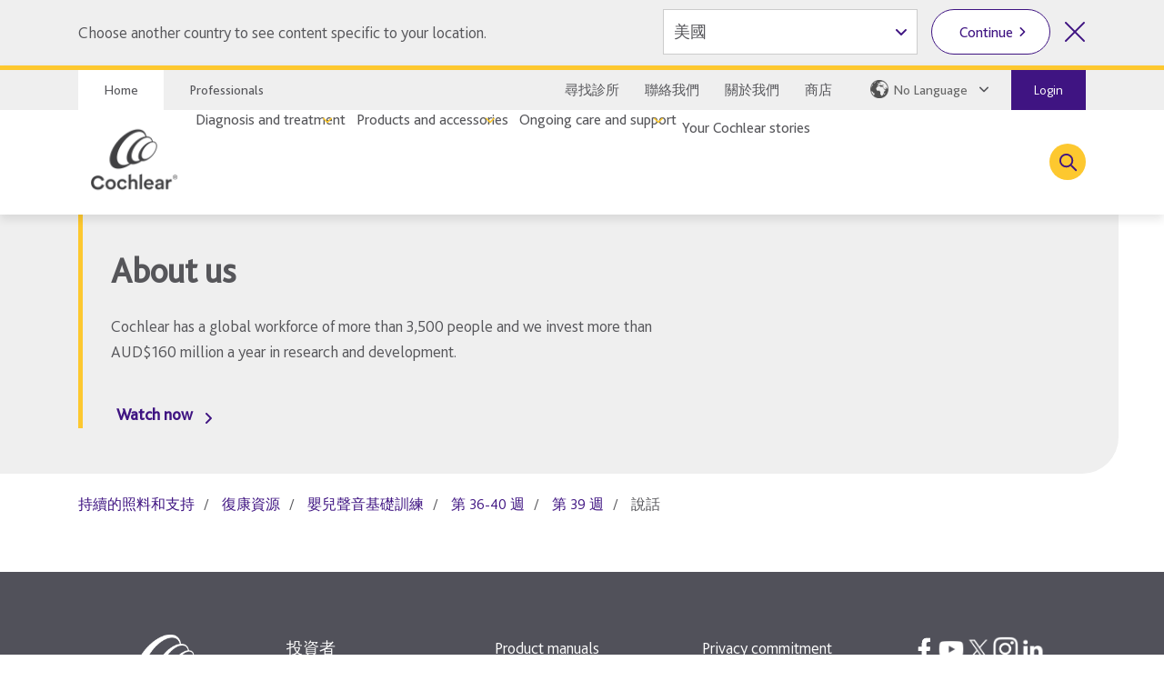

--- FILE ---
content_type: text/html; charset=utf-8
request_url: https://www.cochlear.com/hk/zh/home/ongoing-care-and-support/rehabilitation-resources/sound-foundation-for-babies/weeks-36-to-40/week-39/speech
body_size: 31784
content:
<!doctype html><html lang="zh" style="scroll-behavior:smooth"><head><meta charset="utf-8"><meta name="viewport" content="width=device-width,initial-scale=1,shrink-to-fit=no"><meta name="theme-color" content="#000000"><link rel="shortcut icon" href="/dist/cochlear/favicon.ico"><link href="/dist/cochlear/static/css/main.e21e82f7.chunk.css" rel="stylesheet"><title data-react-helmet="true">說話</title><meta data-react-helmet="true" name="title" content="說話"/><meta data-react-helmet="true" name="library" class="swiftype" data-type="string" content="zh_hk"/><meta data-react-helmet="true" property="og:locale" content="zh_hk"/><meta data-react-helmet="true" property="og:type" content="article"/><meta data-react-helmet="true" property="og:title" content="說話"/><meta data-react-helmet="true" property="og:site_name" content="Cochlear"/><meta data-react-helmet="true" property="og:updated_time" content="16/06/2025 11:24 AM"/><meta data-react-helmet="true" property="fb:app_id" content="127760087237610"/><meta data-react-helmet="true" name="twitter:title" content="說話"/><meta data-react-helmet="true" name="twitter:site" content="Cochlear"/><meta data-react-helmet="true" name="twitter:creator" content="@cochlearus    "/><link data-react-helmet="true" rel="canonical" href="/hk/zh/home/ongoing-care-and-support/rehabilitation-resources/sound-foundation-for-babies/weeks-36-to-40/week-39/speech"/><link data-react-helmet="true" rel="alternate" href="/hk/zh/home/ongoing-care-and-support/rehabilitation-resources/sound-foundation-for-babies/weeks-36-to-40/week-39/speech" hrefLang="x-default"/><script src="//geoip-js.com/js/apis/geoip2/v2.1/geoip2.js"></script><script>
var params = new URLSearchParams(window.location.search);
params.forEach(function (value, key) {
  if (key.startsWith("utm_") || key === 'fbclid') {
    sessionStorage.setItem(key, value);
  }
});
</script><script src="/dist/cochlear/static/js/Header.cd35e673.chunk.js"></script><script src="/dist/cochlear/static/js/HeaderBanner.c6995e43.chunk.js"></script><script src="/dist/cochlear/static/js/Breadcrumbs.a2fe0db9.chunk.js"></script><script src="/dist/cochlear/static/js/Footer.50c82551.chunk.js"></script></head><body><noscript><div class="page-warning"><div class="l-padding">Please enable JavaScript in order to get the best experience when using this site.</div></div></noscript><div id="root"><noscript><iframe src="https://www.googletagmanager.com/ns.html?id=GTM-KVPN9P7" height="0" width="0" title="Google Tag Manager 1" aria-hidden="true" style="display:none;visibility:hidden"></iframe><iframe src="https://www.googletagmanager.com/ns.html?id=GTM-PVM6MWV" height="0" width="0" title="Google Tag Manager 2" aria-hidden="true" style="display:none;visibility:hidden"></iframe></noscript><div dir="ltr" data-template="download-page" class="main-content  l-layout l-one-column cf download-page"><main id="main" tabindex="-1" class="l-main "><header class="global-header"><ul class="accessibility-links" tabindex="-1"><li><a href="#article" tabindex="0">Jump to main content</a><a href="#nav" class="jump-nav-desktop" tabindex="0">Jump to main navigation</a><a href="#mobile-toolbar-nav" class="jump-nav-mobile" tabindex="0">Jump to main navigation</a></li></ul><nav id="mobile-toolbar-nav" class="mobile-toolbar"><ul class="cf"><li><button type="button" class="menu">Menu</button></li><li><a href="/connect/contact-us" class="contact" title="" target="" tabindex="0">Contact</a></li><li><a href="/connect/find-a-clinic" class="clinic" title="" target="" tabindex="0">Clinic Finder</a></li><li><button type="button" class="search " tabindex="0">Search</button></li></ul></nav><nav id="nav" class="nav-onscreen js-onscreen mobile-hidden "><div class="top-nav"><div class="l-padding"><div class="type-selector"><a href="/home" class="tab-home" title="Go to Cochlear&#x27;s Home page">Home</a><a href="/professionals" class="tab-professionals" target="">Professionals</a></div><div class="nav-selector"><a href="/connect/find-a-clinic" class="" title="" target="">尋找診所</a><a href="/connect/contact-us" class="" title="" target="">聯絡我們</a><a href="/about-us" class="" title="" target="">關於我們</a><a href="https://store.mycochlear.com/store/index.php" class="" title="" target="_blank" rel="noopener noreferrer">商店</a><span class="contact nav-region-dropdown "><button class="nav-dropdown-toggle" type="button" id="dropdownCountryMenuButton" data-toggle="dropdown" aria-haspopup="true" aria-label="Select a language from the dropdown"><span id="nav-region-dropdown__cta" class="nav-region-dropdown__cta" aria-hidden="true"><img src="https://assets.cochlear.com/api/public/content/e357832667a74e048b256b0e9b275541?v=552109b9" alt="Globe icon" class="region-flag" loading="lazy"/>No Language</span></button></span><a href="https://cochlear.my.site.com/Recipient/CIM_RecipientPortalLogin" class="login" title="Login" target="_blank" rel="noopener noreferrer">Login</a></div></div></div><div class="l-padding"><div class="logo"><a href="/home" class="" title="" target=""><img height="164" sitecorecontenthub-content-type="Image" alt="Cochlear logo" width="196" thumbnailsrc="https://cochlearmediaportal.sitecorecontenthub.cloud/api/gateway/24969/thumbnail" src="https://assets.cochlear.com/api/public/content/45f3cdfbe24641b69870beed740063ac?v=ce0c0a42"/></a></div><ul class="nav cf  is-hidden "><li class="nav-item nav-item-top "><div role="presentation" class="nav-item-menu">Menu</div><button class="nav-item-close" type="button">Close Menu</button></li><li class="nav-item "><button type="button" class="nav-item-title nav-item-title-top has-children" aria-expanded="false" aria-haspopup="true">Diagnosis and treatment</button></li><li class="nav-item "><button type="button" class="nav-item-title nav-item-title-top has-children" aria-expanded="false" aria-haspopup="true">Products and accessories</button></li><li class="nav-item "><button type="button" class="nav-item-title nav-item-title-top has-children" aria-expanded="false" aria-haspopup="true">Ongoing care and support</button></li><li class="nav-item "><a class="nav-item-title nav-item-title-top" href="/hk/zh/cochlear/home/your-cochlear-stories">Your Cochlear stories</a></li></ul><div class="offscreen-background "></div><button class="link-icon search-toggle " type="button" aria-label="Toggle search" data-popover-id="global-search" aria-expanded="false"></button></div></nav><div class="mobile-header   "><div class="mobile-header__item"></div><div class="mobile-header__item"><span class="mobile-logo"><a href="/home" class="" title="" target=""><img height="42" sitecorecontenthub-content-type="Image" alt="Cochlear logo" width="240" thumbnailsrc="https://cochlearmediaportal.sitecorecontenthub.cloud/api/gateway/24981/thumbnail" src="https://assets.cochlear.com/api/public/content/6eb6aec9067a429fb3f7da82e8940d7f?v=c0e5ece5"/></a></span></div><div class="mobile-header__item"><a href="https://cochlear.my.site.com/Recipient/CIM_RecipientPortalLogin" class="login-btn"><span>Login</span></a></div></div></header><article id="article" class="article l-article  "><header class="landing-banner  no-image"><div class="background"></div><div class="l-padding"><div class="content "><span class="content-grouper"><span class="header-highlight"></span><h1 class="">About us</h1><div><p>Cochlear has a global workforce of more than 3,500 people and we invest more than AUD$160 million a year in research and development.</p></div><button type="button" class="video-modal-cta content-link">Watch now</button></span></div></div></header><nav class="l-padding breadcrumbs"><ul><li><a href="/hk/zh/home/ongoing-care-and-support">持續的照料和支持</a></li><li><a href="/hk/zh/home/ongoing-care-and-support/rehabilitation-resources">復康資源</a></li><li><a href="/hk/zh/home/ongoing-care-and-support/rehabilitation-resources/sound-foundation-for-babies">嬰兒聲音基礎訓練</a></li><li><a href="/hk/zh/home/ongoing-care-and-support/rehabilitation-resources/sound-foundation-for-babies/weeks-36-to-40">第 36-40 週</a></li><li><a href="/hk/zh/home/ongoing-care-and-support/rehabilitation-resources/sound-foundation-for-babies/weeks-36-to-40/week-39">第 39 週</a></li><li><span class="is-active">說話</span></li></ul></nav></article><footer class="global-footer"><div class="l-padding"><nav><ul class="nav-footer has-5-items"><li class="brandImg"><img height="166" sitecorecontenthub-content-type="Image" alt="Cochlear logo" width="196" thumbnailsrc="https://cochlearmediaportal.sitecorecontenthub.cloud/api/gateway/24994/thumbnail" loading="lazy" src="https://assets.cochlear.com/api/public/content/a8c5c4166cba4bdd85fd69811a617275?v=695b90cb"/></li><li class="nav-footer-item columns2"><ul><li><a href="/corporate/investors" class="" title="" target="">投資者</a></li><li><a href="/corporate/careers" class="" title="" target="">工作機會</a></li><li><a href="/corporate/media/media-releases" class="" title="" target="">媒體</a></li><li><a href="/home/products-and-accessories/cochlear-nucleus-system/nucleus-implant-reliability" class="" title="可靠性報告" target="">可靠性報告</a></li></ul></li><li class="nav-footer-item columns2"><ul><li><a href="https://www.cochlear.com/manuals" target="_blank" rel="noopener noreferrer">Product manuals</a></li><li><a href="" class="" title="" target="">全球警報</a></li><li><a href="/corporate/terms-of-use-latest" class="" title="" target="">使用條款</a></li></ul></li><li class="nav-footer-item column"><ul><li><a href="https://www.cochlear.com/global/en/corporate/data-privacy-and-security" target="_blank" rel="noopener noreferrer">Privacy commitment</a></li><li><a href="/privacy" class="" title="私隱" target="_blank" rel="noopener noreferrer">私隱</a></li></ul></li><li class="nav-footer-social nav-footer-item link-icons-disabled"><ul class="mtf-items socials-items"><li><a href="https://www.facebook.com/Cochlear/" title="Talk to us on Facebook" target="_blank" rel="noopener noreferrer"><img height="68" sitecorecontenthub-content-type="Image" alt="Facebook logo" sitecorecontenthub-content-id="13637" width="68" thumbnailsrc="https://cochlearmediaportal.sitecorecontenthub.cloud/api/gateway/13637/thumbnail" class="icon" loading="lazy" src="https://assets.cochlear.com/api/public/content/8a6ba205972d4fd182c8e1b99b6b61b0?v=e23e0b79"/></a></li><li><a href="https://www.youtube.com/CochlearGlobal" title="Talk to us on Youtube" target="_blank" rel="noopener noreferrer"><img height="68" sitecorecontenthub-content-type="Image" alt="YouTube logo" width="68" thumbnailsrc="https://cochlearmediaportal.sitecorecontenthub.cloud/api/gateway/13626/thumbnail" class="icon" loading="lazy" src="https://assets.cochlear.com/api/public/content/cdd2477a961b4e1e9f60bb131e35fe1e?v=5fe72000"/></a></li><li><a href="https://twitter.com/CochlearGlobal" title="Talk to us on Twitter" target="_blank" rel="noopener noreferrer"><img height="66" sitecorecontenthub-content-type="Image" alt="Twitter-logo-white-65x66.png" sitecorecontenthub-content-id="13797" width="65" thumbnailsrc="https://cochlearmediaportal.sitecorecontenthub.cloud/api/gateway/13797/thumbnail" class="icon" loading="lazy" src="https://assets.cochlear.com/api/public/content/4fe81b5e65cb4b1b98128b789e8e0824?v=0118fafd"/></a></li><li><a href="https://www.instagram.com/cochlear_global" title="Talk to us on Instagram" target="_blank" rel="noopener noreferrer"><img height="100" sitecorecontenthub-content-type="Image" alt="Instagram logo" sitecorecontenthub-content-id="27732" width="100" thumbnailsrc="https://cochlearmediaportal.sitecorecontenthub.cloud/api/gateway/27732/thumbnail" class="icon" loading="lazy" src="https://assets.cochlear.com/api/public/content/05cb5b517fb04023a8c641474053ceb4?v=26d42928"/></a></li><li><a href="https://www.linkedin.com/company/cochlear/" title="Talk to us on LinkedIn" target="_blank" rel="noopener noreferrer"><img height="100" sitecorecontenthub-content-type="Image" alt="YouTube logo" sitecorecontenthub-content-id="27872" width="100" thumbnailsrc="https://cochlearmediaportal.sitecorecontenthub.cloud/api/gateway/27872/thumbnail" class="icon" loading="lazy" src="https://assets.cochlear.com/api/public/content/402753700756412abe7db70adb2f5417?v=48476ce8"/></a></li></ul></li></ul></nav></div><div class="subfooter-container"><div class="subfooter-link"><a href="##" class="optanon-toggle-display" title="Cookie Settings">Cookie Settings</a></div><div class="subfooter-link"><a href="https://www.cochlear.com/global/en/corporate/cookies-notice" target="_blank" rel="noopener noreferrer">Cookies Notice</a></div><div class="subfooter-copyright"><div><p>Copyright &copy; 2025 Cochlear Ltd. All rights reserved</p></div></div></div></footer></main></div></div><script type="application/json" id="__JSS_STATE__">{"sitecore":{"context":{"pageEditing":false,"site":{"name":"cochlear-hk-zh"},"pageState":"normal","language":"zh-HK","itemPath":"\u002Fhome\u002Fongoing-care-and-support\u002Frehabilitation-resources\u002Fsound-foundation-for-babies\u002Fweeks-36-to-40\u002Fweek-39\u002Fspeech","metadata":{"title":"說話","description":"","featureImage":null,"featuredWidth":0,"featuredHeight":0,"keywords":"","pageType":"","lastUpdated":"16\u002F06\u002F2025 11:24 AM","localeCode":"zh_hk","siteName":"Cochlear","facebookAppId":"127760087237610","twitterHandle":"@cochlearus    ","gtmContainerGlobal":"GTM-PVM6MWV","gtmContainerRegion":"GTM-KVPN9P7","mapsKey":"AIzaSyB-Le6GLJA6j3d0uwWedAdkFa9LYt6RlRs","webDirection":"Left to right","showCookieBanner":"","enableLiveChat":"","liveChatReferenceId":"","contentDisclaimerShow":"","contentDisclaimerDataSource":{"modalStyle":null,"modalMessage":null,"option1Text":null,"option1Link":null,"option2Text":null,"option2Link":null},"urls":{"canonical":"\u002Fhk\u002Fzh\u002Fhome\u002Fongoing-care-and-support\u002Frehabilitation-resources\u002Fsound-foundation-for-babies\u002Fweeks-36-to-40\u002Fweek-39\u002Fspeech","alternate":[{"link":"\u002Fhk\u002Fzh\u002Fhome\u002Fongoing-care-and-support\u002Frehabilitation-resources\u002Fsound-foundation-for-babies\u002Fweeks-36-to-40\u002Fweek-39\u002Fspeech","lang":"x-default"}]},"schemaorg":""}},"route":{"name":"Speech","displayName":"Speech","fields":{"System Name":{"value":"Windchill"},"Document Number":{"value":"400646"},"Document Version":{"value":"V2"},"DateTime":{"value":"0001-01-01T00:00:00Z"},"Type":{"value":"Standard"},"Title":{"value":"說話"},"description":{"value":""},"ContentTags":[{"id":"3e15fd52-b237-498f-930e-09d8e5f83881","url":"\u002Fconfiguration\u002Ftags\u002Frehab\u002Fweek-39","name":"Week 39","displayName":"Week 39","fields":{"HideFromDisplay":{"value":false},"HideFromFacet":{"value":false},"Title":{"value":"第 39 週"}}}],"NavigationTitle":{"value":"說話"},"HideFromChildListing":{"value":false},"HideFromNavigation":{"value":false},"HideFromSitemap":{"value":true},"HideFromListing":{"value":false},"HideFromSearch":{"value":false},"NavigationLink":{"value":{"href":"https:\u002F\u002Fassets.cochlear.com\u002Fapi\u002Fpublic\u002Fcontent\u002Ff1ba0c30f12e4649819a999a40fdd344?v=d383deb0","text":"Download","linktype":"external","url":"https:\u002F\u002Fassets.cochlear.com\u002Fapi\u002Fpublic\u002Fcontent\u002Ff1ba0c30f12e4649819a999a40fdd344?v=d383deb0","anchor":"","title":"Download","target":"_blank"}},"Priority":{"id":"faf57138-4083-4bc9-8de1-8e3785dd63ca","url":"\u002Fconfiguration\u002Fsitemappriority\u002Fpoint7","name":"Point7","displayName":"Point7","fields":{"Value":{"value":"0.7"}}},"Change Frequency":{"id":"de0aff1f-dff0-4eb5-adc0-c4e8f8176293","url":"\u002Fconfiguration\u002Fchangefrequency\u002Fmonthly","name":"monthly","displayName":"monthly","fields":{"Value":{"value":"monthly"}}},"image":{"value":{}},"metaTitle":{"value":""},"metaDescription":{"value":""},"useRebrandStyling":{"value":false},"noIndex":{"value":false},"otDomainScriptId":{"value":""},"isProfessional":{"value":false},"keywords":{"value":""},"pageType":{"value":""}},"databaseName":"web","deviceId":"fe5d7fdf-89c0-4d99-9aa3-b5fbd009c9f3","itemId":"ac8680e4-8168-48bb-8e39-26fe86e34006","itemLanguage":"zh-HK","itemVersion":1,"layoutId":"0186c2a3-187b-4a42-80d0-21c2edefe6c2","templateId":"5ae8ffea-104f-43b1-aef7-67194e5bbdf0","templateName":"download-page","placeholders":{"header":[{"uid":"692ff2c9-0765-40ec-a957-8124a436322d","componentName":"HeaderBanner","dataSource":"{D92BA12B-FE97-4070-9537-06C3C5E530A7}","params":{},"fields":{"title":{"value":"About us"},"titleImage":{"value":{}},"hasFade":{"value":false},"description":{"value":"\u003Cp\u003ECochlear has a global workforce of more than 3,500 people and we invest more than AUD$160 million a year in research and development.\u003C\u002Fp\u003E"},"heading":{"value":""},"isFullWidthImage":{"value":false},"videoId":{"value":"https:\u002F\u002Fwww.youtube.com\u002Fembed\u002Fips01rsqMjM"},"videoLinkText":{"value":"Watch now"},"image":{"value":{}},"link":{"value":{"href":""}}}},{"uid":"1160d2cc-c0d4-465e-a947-b888aba5db63","componentName":"Breadcrumbs","dataSource":"","params":{},"fields":{"data":{"item":{"url":"\u002Fhk\u002Fzh\u002Fhome\u002Fongoing-care-and-support\u002Frehabilitation-resources\u002Fsound-foundation-for-babies\u002Fweeks-36-to-40\u002Fweek-39\u002Fspeech","hideFromNavigation":{"boolValue":false},"title":{"value":"說話"},"navigationTitle":{"value":"說話"},"navigationLink":{"url":"https:\u002F\u002Fassets.cochlear.com\u002Fapi\u002Fpublic\u002Fcontent\u002Ff1ba0c30f12e4649819a999a40fdd344?v=d383deb0"},"parent":{"url":"\u002Fhk\u002Fzh\u002Fhome\u002Fongoing-care-and-support\u002Frehabilitation-resources\u002Fsound-foundation-for-babies\u002Fweeks-36-to-40\u002Fweek-39","hideFromNavigation":{"boolValue":false},"title":{"value":"第 39 週"},"navigationTitle":{"value":"第 39 週"},"navigationLink":{"url":"\u002Fhk\u002Fzh\u002Fhome\u002Fongoing-care-and-support\u002Frehabilitation-resources\u002Fsound-foundation-for-babies\u002Fweeks-36-to-40\u002Fweek-39"},"parent":{"url":"\u002Fhk\u002Fzh\u002Fhome\u002Fongoing-care-and-support\u002Frehabilitation-resources\u002Fsound-foundation-for-babies\u002Fweeks-36-to-40","hideFromNavigation":{"boolValue":false},"title":{"value":"第 36-40 週"},"navigationTitle":{"value":"第 36-40 週"},"navigationLink":{"url":"\u002Fhk\u002Fzh\u002Fhome\u002Fongoing-care-and-support\u002Frehabilitation-resources\u002Fsound-foundation-for-babies\u002Fweeks-36-to-40"},"parent":{"url":"\u002Fhk\u002Fzh\u002Fhome\u002Fongoing-care-and-support\u002Frehabilitation-resources\u002Fsound-foundation-for-babies","hideFromNavigation":{"boolValue":false},"title":{"value":"嬰兒聲音基礎訓練"},"navigationTitle":{"value":"嬰兒聲音基礎訓練"},"navigationLink":{"url":"\u002Fhk\u002Fzh\u002Fhome\u002Fongoing-care-and-support\u002Frehabilitation-resources\u002Fsound-foundation-for-babies"},"parent":{"url":"\u002Fhk\u002Fzh\u002Fhome\u002Fongoing-care-and-support\u002Frehabilitation-resources","hideFromNavigation":{"boolValue":false},"title":{"value":"Cochlear 復康資源 | Cochlear 香港"},"navigationTitle":{"value":"復康資源"},"navigationLink":{"url":"\u002Fhk\u002Fzh\u002Fhome\u002Fongoing-care-and-support\u002Frehabilitation-resources"},"parent":{"url":"\u002Fhk\u002Fzh\u002Fhome\u002Fongoing-care-and-support","hideFromNavigation":{"boolValue":false},"title":{"value":"持續的照料和支持"},"navigationTitle":{"value":"持續的照料和支持"},"navigationLink":{"url":"\u002Fhk\u002Fzh\u002Fhome\u002Fongoing-care-and-support"}}}}}}}}}}],"main":[],"footer":[],"global-header":[{"uid":"51d1ffb1-bc23-429f-b324-20a46338b3bb","componentName":"Header","dataSource":"{641CD159-38E4-44CD-B020-640B6808B63F}","params":{},"fields":{"desktopLogo":{"value":{"height":"164","sitecorecontenthub-content-type":"Image","alt":"Cochlear logo","width":"196","thumbnailsrc":"https:\u002F\u002Fcochlearmediaportal.sitecorecontenthub.cloud\u002Fapi\u002Fgateway\u002F24969\u002Fthumbnail","src":"https:\u002F\u002Fassets.cochlear.com\u002Fapi\u002Fpublic\u002Fcontent\u002F45f3cdfbe24641b69870beed740063ac?v=ce0c0a42"}},"logoLink":{"value":{"href":"\u002Fhome","text":"Home","anchor":"","linktype":"internal","class":"","title":"","target":"","querystring":"","id":"{E3D0AEAF-C4C6-49A6-9856-A8F3A06E688B}"}},"mobileLogo":{"value":{"height":"42","sitecorecontenthub-content-type":"Image","alt":"Cochlear logo","width":"240","thumbnailsrc":"https:\u002F\u002Fcochlearmediaportal.sitecorecontenthub.cloud\u002Fapi\u002Fgateway\u002F24981\u002Fthumbnail","src":"https:\u002F\u002Fassets.cochlear.com\u002Fapi\u002Fpublic\u002Fcontent\u002F6eb6aec9067a429fb3f7da82e8940d7f?v=c0e5ece5"}},"contactLink":{"value":{"href":"\u002Fconnect\u002Fcontact-us","text":"Contact","anchor":"","linktype":"internal","class":"","title":"","target":"","querystring":"","id":"{52A6B827-60EB-4177-BB1E-62090EA62CBA}"}},"searchText":{"value":"Search"},"additionalList":[{"id":"4b9a0d35-dcf7-40f7-9933-dcb3eb4a2bce","url":"\u002Fconfiguration\u002Fheader\u002Fnavigation-links\u002Fabout-us","name":"About Us","displayName":"About Us","fields":{"icon":{"value":""},"link":{"value":{"href":"\u002Fabout-us","id":"{D6DCA5BA-05DC-44F3-9C58-9BA424ADAA1A}","querystring":"","target":"","text":"關於我們","anchor":"","url":"","title":"","class":"","linktype":"internal"}}}},{"id":"a60c7ab1-7320-4b14-a720-e16c0e0b3010","url":"\u002Fconfiguration\u002Fheader\u002Fnavigation-links\u002Fstore","name":"Store","displayName":"Store","fields":{"icon":{"value":""},"link":{"value":{"href":"https:\u002F\u002Fstore.mycochlear.com\u002Fstore\u002Findex.php","id":"{00000000-0000-0000-0000-000000000000}","querystring":"","text":"商店","anchor":"","url":"https:\u002F\u002Fstore.mycochlear.com\u002Fstore\u002Findex.php","title":"","linktype":"external","class":"","target":"_blank"}}}},{"id":"37a816f7-9ce2-4d7e-8787-f1d2c804e25e","url":"\u002Fconfiguration\u002Fheader\u002Fnavigation-links\u002Fswitch-to-professional","name":"Switch to Professional","displayName":"Switch to Professional","fields":{"icon":{"value":""},"link":{"value":{"href":"\u002Fprofessionals","id":"{326A9310-03AD-40D2-B562-A8D4B2B1D4CE}","querystring":"","target":"","text":"切換為專業人員網站","anchor":"","url":"","title":"切換為專業人員網站","class":"","linktype":"internal"}}}}],"clinicFinderLink":{"value":{"href":"\u002Fconnect\u002Ffind-a-clinic","text":"Clinic Finder","anchor":"","linktype":"internal","class":"","title":"","target":"","querystring":"","id":"{3923CCF3-725B-41B1-BE8C-1437FA07C561}"}},"closeText":{"value":"Close Menu"},"menuText":{"value":"Menu"},"backText":{"value":"Back"},"searchDescription":{"value":""},"searchLink":{"value":{"href":"\u002Fconnect\u002Fsearch-results","text":"","anchor":"","linktype":"internal","class":"","title":"","target":"","querystring":"","id":"{CF7D660F-946E-4869-AFB0-9602821A5847}"}},"searchPlaceholder":{"value":"Please enter your search term"},"showSearchIcon":{"value":true},"jumpToContentText":{"value":"Jump to main content"},"languageSelectAria":{"value":"Select a language from the dropdown"},"countrySelectAria":{"value":"Select a country from the options below"},"jumpToNavText":{"value":"Jump to main navigation"},"countrySelectClose":{"value":"Close country selector"},"messageBannerText":{"value":""},"topNavList":[{"id":"876ed0e9-d01c-4ac2-8911-f2da23647abe","url":"\u002Fconfiguration\u002Fheader\u002Fnavigation-links\u002Ffind-a-clinic","name":"Find a Clinic","displayName":"Find a Clinic","fields":{"icon":{"value":""},"link":{"value":{"href":"\u002Fconnect\u002Ffind-a-clinic","id":"{3923CCF3-725B-41B1-BE8C-1437FA07C561}","querystring":"","target":"","text":"尋找診所","anchor":"","url":"","title":"","class":"","linktype":"internal"}}}},{"id":"4e7ee91f-9d40-4365-b303-315907ad8ee5","url":"\u002Fconfiguration\u002Fheader\u002Fnavigation-links\u002Fcontact-us","name":"Contact Us","displayName":"Contact Us","fields":{"icon":{"value":""},"link":{"value":{"href":"\u002Fconnect\u002Fcontact-us","id":"{52A6B827-60EB-4177-BB1E-62090EA62CBA}","querystring":"","text":"聯絡我們","anchor":"","url":"\u002FCochlear\u002FConnect\u002FContact us","title":"","linktype":"internal","class":"","target":""}}}},{"id":"4b9a0d35-dcf7-40f7-9933-dcb3eb4a2bce","url":"\u002Fconfiguration\u002Fheader\u002Fnavigation-links\u002Fabout-us","name":"About Us","displayName":"About Us","fields":{"icon":{"value":""},"link":{"value":{"href":"\u002Fabout-us","id":"{D6DCA5BA-05DC-44F3-9C58-9BA424ADAA1A}","querystring":"","target":"","text":"關於我們","anchor":"","url":"","title":"","class":"","linktype":"internal"}}}},{"id":"a60c7ab1-7320-4b14-a720-e16c0e0b3010","url":"\u002Fconfiguration\u002Fheader\u002Fnavigation-links\u002Fstore","name":"Store","displayName":"Store","fields":{"icon":{"value":""},"link":{"value":{"href":"https:\u002F\u002Fstore.mycochlear.com\u002Fstore\u002Findex.php","id":"{00000000-0000-0000-0000-000000000000}","querystring":"","text":"商店","anchor":"","url":"https:\u002F\u002Fstore.mycochlear.com\u002Fstore\u002Findex.php","title":"","linktype":"external","class":"","target":"_blank"}}}}],"homeLink":{"value":{"href":"\u002Fhome","text":"Home","anchor":"","linktype":"internal","class":"","title":"Go to Cochlear's Home page","querystring":"","id":"{E3D0AEAF-C4C6-49A6-9856-A8F3A06E688B}"}},"menuLinkDescription":{"value":"Learn more about"},"professionalsLink":{"value":{"href":"\u002Fprofessionals","linktype":"internal","text":"Professionals","querystring":"","target":"","id":"{326A9310-03AD-40D2-B562-A8D4B2B1D4CE}"}},"loginLink":{"value":{"href":"https:\u002F\u002Fcochlear.my.site.com\u002FRecipient\u002FCIM_RecipientPortalLogin","text":"Login","linktype":"external","url":"https:\u002F\u002Fcochlear.my.site.com\u002FRecipient\u002FCIM_RecipientPortalLogin","anchor":"","title":"Login","target":"_blank"}},"menuLinkText":{"value":"Learn more"},"rootItem":{"id":"e3d0aeaf-c4c6-49a6-9856-a8f3a06e688b","url":"\u002Fcochlear\u002Fhome","name":"Home","displayName":"Home","fields":{"System Name":{"value":"Workfront"},"Document Number":{"value":"285523"},"Document Version":{"value":"2"},"DateTime":{"value":"2025-03-31T13:00:00Z"},"Type":{"value":"Standard"},"Title":{"value":"Hear now. And always"},"description":{"value":"Cochlear is a leader in implantable hearing devices that help to restore hearing and connect people to a world of sound."},"ContentTags":[],"NavigationTitle":{"value":"Home"},"HideFromChildListing":{"value":false},"HideFromNavigation":{"value":false},"HideFromSitemap":{"value":false},"HideFromListing":{"value":false},"HideFromSearch":{"value":false},"NavigationLink":{"value":{"href":""}},"Priority":{"id":"12912e70-edea-478c-8e76-ee22e03de63b","url":"\u002Fconfiguration\u002Fsitemappriority\u002F1point0","name":"1Point0","displayName":"1Point0","fields":{"Value":{"value":"1.0"}}},"Change Frequency":{"id":"f6eba89e-f8ec-40e8-ad49-9a548e6f75a7","url":"\u002Fconfiguration\u002Fchangefrequency\u002Falways","name":"always","displayName":"always","fields":{"Value":{"value":"always"}}},"image":{"value":{}},"metaTitle":{"value":""},"metaDescription":{"value":""},"useRebrandStyling":{"value":false},"noIndex":{"value":false},"otDomainScriptId":{"value":""},"isProfessional":{"value":false},"keywords":{"value":"cochlear implant sound processor, sound processor accessories, Nucleus 7 sound processor, Cochlear device, hearing loss, sound processor, hearing implants, Nucleus 7, Cochlear"},"pageType":{"value":""}}},"showTopNav":{"value":true},"additionalStoreLinks":[],"countrySelectTitle":{"value":"Select country"},"languageOtherIcon":{"value":{"height":"227","sitecorecontenthub-content-type":"Image","alt":"Globe icon","width":"228","thumbnailsrc":"https:\u002F\u002Fcochlearmediaportal.sitecorecontenthub.cloud\u002Fapi\u002Fgateway\u002F25064\u002Fthumbnail","src":"https:\u002F\u002Fassets.cochlear.com\u002Fapi\u002Fpublic\u002Fcontent\u002Fe357832667a74e048b256b0e9b275541?v=552109b9"}},"countryRedirectButton":{"value":"Continue"},"countryRedirectClose":{"value":"Close country selector"},"countryRedirectText":{"value":"Choose another country to see content specific to your location. "},"regionList":[{"id":"591c2a10-e43f-4029-ae77-bd239b79b6fa","url":"\u002Fconfiguration\u002Fcountries\u002Finternational","name":"International","displayName":"International","fields":{"heading":{"value":"國際"},"countryList":[{"id":"aa02cefb-e404-4813-8e39-ebee5a3ea783","url":"\u002Fconfiguration\u002Fcountries\u002Finternational\u002Finternational","name":"International","displayName":"International","fields":{"languageList":[{"id":"64fa7530-3520-4660-880d-8026910f89e6","url":"\u002Fconfiguration\u002Flanguages\u002Fenglish","name":"English","displayName":"English","fields":{"key":{"value":"en"},"sitecoreKey":{"value":""},"text":{"value":"繁體中文"}}}],"link":{"value":{"href":"https:\u002F\u002Fwww.cochlear.com\u002Fintl","linktype":"external","url":"https:\u002F\u002Fwww.cochlear.com\u002Fintl","anchor":"","target":""}},"text":{"value":"國際"},"icon":{"value":{"height":"227","sitecorecontenthub-content-type":"Image","alt":"Globe icon","width":"228","thumbnailsrc":"https:\u002F\u002Fcochlearmediaportal.sitecorecontenthub.cloud\u002Fapi\u002Fgateway\u002F25064\u002Fthumbnail","src":"https:\u002F\u002Fassets.cochlear.com\u002Fapi\u002Fpublic\u002Fcontent\u002Fe357832667a74e048b256b0e9b275541?v=552109b9"}},"key":{"value":"intl"},"isoLanguageList":[]}}]}},{"id":"30067922-d1e7-4b62-8f48-2d16ae96b24d","url":"\u002Fconfiguration\u002Fcountries\u002Famericas","name":"Americas","displayName":"Americas","fields":{"heading":{"value":"美洲"},"countryList":[{"id":"3738c571-ad6f-4b6a-b347-692382f25973","url":"\u002Fconfiguration\u002Fcountries\u002Famericas\u002Famerica","name":"America","displayName":"America","fields":{"languageList":[{"id":"64fa7530-3520-4660-880d-8026910f89e6","url":"\u002Fconfiguration\u002Flanguages\u002Fenglish","name":"English","displayName":"English","fields":{"key":{"value":"en"},"sitecoreKey":{"value":""},"text":{"value":"繁體中文"}}},{"id":"faef69cd-0781-4182-9fbd-b368510bd986","url":"\u002Fconfiguration\u002Flanguages\u002Fspanish","name":"Spanish","displayName":"Spanish","fields":{"key":{"value":"es"},"sitecoreKey":{"value":""},"text":{"value":"西班牙語"}}}],"link":{"value":{"href":"https:\u002F\u002Fwww.cochlear.com\u002Fus","linktype":"external","url":"https:\u002F\u002Fwww.cochlear.com\u002Fus","anchor":"","target":""}},"text":{"value":"美國"},"icon":{"value":{"height":"64","sitecorecontenthub-content-type":"Image","alt":"US flag icon","width":"64","thumbnailsrc":"https:\u002F\u002Fcochlearmediaportal.sitecorecontenthub.cloud\u002Fapi\u002Fgateway\u002F25140\u002Fthumbnail","src":"https:\u002F\u002Fassets.cochlear.com\u002Fapi\u002Fpublic\u002Fcontent\u002F9fc3b2412b9d437dbab88cb301ff276b?v=9d687315"}},"key":{"value":"us"},"isoLanguageList":[]}},{"id":"7c7446a0-f911-49cc-af60-7a7829c5a6f5","url":"\u002Fconfiguration\u002Fcountries\u002Famericas\u002Fcanada","name":"Canada","displayName":"Canada","fields":{"languageList":[{"id":"64fa7530-3520-4660-880d-8026910f89e6","url":"\u002Fconfiguration\u002Flanguages\u002Fenglish","name":"English","displayName":"English","fields":{"key":{"value":"en"},"sitecoreKey":{"value":""},"text":{"value":"繁體中文"}}},{"id":"d13153ae-e0ca-405a-b3f0-896e492fd446","url":"\u002Fconfiguration\u002Flanguages\u002Ffrench","name":"French","displayName":"French","fields":{"key":{"value":"fr"},"sitecoreKey":{"value":"fr-FR"},"text":{"value":"法语"}}}],"link":{"value":{"href":"https:\u002F\u002Fwww.cochlear.com\u002Fca","linktype":"external","url":"https:\u002F\u002Fwww.cochlear.com\u002Fca","anchor":"","target":""}},"text":{"value":"加拿大"},"icon":{"value":{"height":"64","sitecorecontenthub-content-type":"Image","alt":"Canadian flag icon","width":"64","thumbnailsrc":"https:\u002F\u002Fcochlearmediaportal.sitecorecontenthub.cloud\u002Fapi\u002Fgateway\u002F25023\u002Fthumbnail","src":"https:\u002F\u002Fassets.cochlear.com\u002Fapi\u002Fpublic\u002Fcontent\u002F0de3e404413342d8ba15ad391596db11?v=2a67e76d"}},"key":{"value":"ca"},"isoLanguageList":[]}},{"id":"423911f3-33c2-4751-a2d1-c1078ae37930","url":"\u002Fconfiguration\u002Fcountries\u002Famericas\u002Flatin-america","name":"Latin America","displayName":"Latin America","fields":{"languageList":[{"id":"faef69cd-0781-4182-9fbd-b368510bd986","url":"\u002Fconfiguration\u002Flanguages\u002Fspanish","name":"Spanish","displayName":"Spanish","fields":{"key":{"value":"es"},"sitecoreKey":{"value":""},"text":{"value":"西班牙語"}}}],"link":{"value":{"href":"https:\u002F\u002Fwww.cochlear.com\u002Fla\u002Fes\u002Fhome","linktype":"external","url":"https:\u002F\u002Fwww.cochlear.com\u002Fla\u002Fes\u002Fhome","anchor":"","target":""}},"text":{"value":"拉丁美洲"},"icon":{"value":{"height":"227","sitecorecontenthub-content-type":"Image","alt":"Globe icon","width":"228","thumbnailsrc":"https:\u002F\u002Fcochlearmediaportal.sitecorecontenthub.cloud\u002Fapi\u002Fgateway\u002F25064\u002Fthumbnail","src":"https:\u002F\u002Fassets.cochlear.com\u002Fapi\u002Fpublic\u002Fcontent\u002Fe357832667a74e048b256b0e9b275541?v=552109b9"}},"key":{"value":"la"},"isoLanguageList":[]}},{"id":"c4a1aa47-c381-4f69-9bdf-30c17a7e9aae","url":"\u002Fconfiguration\u002Fcountries\u002Famericas\u002Fbrazil","name":"Brazil","displayName":"Brazil","fields":{"languageList":[{"id":"dcb9f2f9-384a-4117-b537-b7766e12fbad","url":"\u002Fconfiguration\u002Flanguages\u002Fportuguese-brazil","name":"Portuguese Brazil","displayName":"Portuguese Brazil","fields":{"key":{"value":"pt"},"sitecoreKey":{"value":"pt-BR"},"text":{"value":"葡萄牙語"}}}],"link":{"value":{"href":"https:\u002F\u002Fwww.cochlear.com\u002Fbr\u002Fpt\u002Fhome","linktype":"external","url":"https:\u002F\u002Fwww.cochlear.com\u002Fbr\u002Fpt\u002Fhome","anchor":"","target":""}},"text":{"value":"巴西"},"icon":{"value":{"height":"64","sitecorecontenthub-content-type":"Image","alt":"Brazilian flag icon","width":"64","thumbnailsrc":"https:\u002F\u002Fcochlearmediaportal.sitecorecontenthub.cloud\u002Fapi\u002Fgateway\u002F25015\u002Fthumbnail","src":"https:\u002F\u002Fassets.cochlear.com\u002Fapi\u002Fpublic\u002Fcontent\u002F59fbe1e136214536964ac2d29c07acbd?v=3e9c02f9"}},"key":{"value":"br"},"isoLanguageList":[]}}]}},{"id":"8deaa84c-f869-4ca2-8bd4-9cbf874785e1","url":"\u002Fconfiguration\u002Fcountries\u002Fmiddle-east---africa","name":"Middle East - Africa","displayName":"Middle East - Africa","fields":{"heading":{"value":"中東和非洲"},"countryList":[{"id":"19496d5f-7250-499e-860b-3fca13ed636e","url":"\u002Fconfiguration\u002Fcountries\u002Fmiddle-east---africa\u002Fmiddle-east","name":"Middle East","displayName":"Middle East","fields":{"languageList":[{"id":"f35a1888-f671-40e2-b06a-6a907648d399","url":"\u002Fconfiguration\u002Flanguages\u002Farabic","name":"Arabic","displayName":"Arabic","fields":{"key":{"value":"me"},"sitecoreKey":{"value":""},"text":{"value":"阿拉伯語"}}}],"link":{"value":{"href":"https:\u002F\u002Fwww.cochlear.com\u002Fme","linktype":"external","url":"https:\u002F\u002Fwww.cochlear.com\u002Fme","anchor":"","target":""}},"text":{"value":"中東"},"icon":{"value":{"height":"227","sitecorecontenthub-content-type":"Image","alt":"Globe icon","width":"228","thumbnailsrc":"https:\u002F\u002Fcochlearmediaportal.sitecorecontenthub.cloud\u002Fapi\u002Fgateway\u002F25064\u002Fthumbnail","src":"https:\u002F\u002Fassets.cochlear.com\u002Fapi\u002Fpublic\u002Fcontent\u002Fe357832667a74e048b256b0e9b275541?v=552109b9"}},"key":{"value":"me"},"isoLanguageList":[]}},{"id":"8401e086-5ad5-4954-87ca-d81aa287ad37","url":"\u002Fconfiguration\u002Fcountries\u002Fmiddle-east---africa\u002Fafrica","name":"Africa","displayName":"Africa","fields":{"languageList":[{"id":"64fa7530-3520-4660-880d-8026910f89e6","url":"\u002Fconfiguration\u002Flanguages\u002Fenglish","name":"English","displayName":"English","fields":{"key":{"value":"en"},"sitecoreKey":{"value":""},"text":{"value":"繁體中文"}}}],"link":{"value":{"href":"https:\u002F\u002Fwww.cochlear.com\u002Fintl\u002Fcontact\u002Fafrican-region","linktype":"external","url":"https:\u002F\u002Fwww.cochlear.com\u002Fintl\u002Fcontact\u002Fafrican-region","anchor":"","target":"|Custom"}},"text":{"value":"非洲"},"icon":{"value":{"height":"227","sitecorecontenthub-content-type":"Image","alt":"Globe icon","width":"228","thumbnailsrc":"https:\u002F\u002Fcochlearmediaportal.sitecorecontenthub.cloud\u002Fapi\u002Fgateway\u002F25064\u002Fthumbnail","src":"https:\u002F\u002Fassets.cochlear.com\u002Fapi\u002Fpublic\u002Fcontent\u002Fe357832667a74e048b256b0e9b275541?v=552109b9"}},"key":{"value":"cf"},"isoLanguageList":[]}}]}},{"id":"57fa062c-9586-4f32-abcb-a212ac072af4","url":"\u002Fconfiguration\u002Fcountries\u002Feurope","name":"Europe","displayName":"Europe","fields":{"heading":{"value":"歐洲"},"countryList":[{"id":"10d0f385-1a15-4df0-b262-a7e23f70f6b5","url":"\u002Fconfiguration\u002Fcountries\u002Feurope\u002Faustria","name":"Austria","displayName":"Austria","fields":{"languageList":[{"id":"8a1dca27-af13-4f8a-be7b-71114bbda214","url":"\u002Fconfiguration\u002Flanguages\u002Fgerman","name":"German","displayName":"German","fields":{"key":{"value":"de"},"sitecoreKey":{"value":"de-DE"},"text":{"value":"德语"}}}],"link":{"value":{"href":"https:\u002F\u002Fwww.cochlear.com\u002Fat","linktype":"external","url":"https:\u002F\u002Fwww.cochlear.com\u002Fat","anchor":"","target":""}},"text":{"value":"奧地利"},"icon":{"value":{"height":"64","sitecorecontenthub-content-type":"Image","alt":"Austrian flag icon","width":"64","thumbnailsrc":"https:\u002F\u002Fcochlearmediaportal.sitecorecontenthub.cloud\u002Fapi\u002Fgateway\u002F25017\u002Fthumbnail","src":"https:\u002F\u002Fassets.cochlear.com\u002Fapi\u002Fpublic\u002Fcontent\u002F63a76eaac24a4462b57e8805efe3a65b?v=8d29a6bb"}},"key":{"value":"at"},"isoLanguageList":[]}},{"id":"b719edf8-4be5-4e1d-a228-0dd6366985eb","url":"\u002Fconfiguration\u002Fcountries\u002Feurope\u002Fczech-republic","name":"Czech Republic","displayName":"Czech Republic","fields":{"languageList":[{"id":"395e0a88-f1f7-47aa-a4d2-5aa81c801c60","url":"\u002Fconfiguration\u002Flanguages\u002Fczech","name":"Czech","displayName":"Czech","fields":{"key":{"value":"cz"},"sitecoreKey":{"value":"cs-CZ"},"text":{"value":"捷克語"}}}],"link":{"value":{"href":"https:\u002F\u002Fwww.cochlear.com\u002Fcz","linktype":"external","url":"https:\u002F\u002Fwww.cochlear.com\u002Fcz","anchor":"","target":""}},"text":{"value":"捷克"},"icon":{"value":{"height":"64","sitecorecontenthub-content-type":"Image","alt":"Czech Republic flag icon","width":"64","thumbnailsrc":"https:\u002F\u002Fcochlearmediaportal.sitecorecontenthub.cloud\u002Fapi\u002Fgateway\u002F25021\u002Fthumbnail","src":"https:\u002F\u002Fassets.cochlear.com\u002Fapi\u002Fpublic\u002Fcontent\u002F476c869dd029458dba240c7589603a27?v=e401ab83"}},"key":{"value":"cz"},"isoLanguageList":[]}},{"id":"71f527ed-0bd7-44b6-8250-40b1b37bb3b7","url":"\u002Fconfiguration\u002Fcountries\u002Feurope\u002Fdenmark","name":"Denmark","displayName":"Denmark","fields":{"languageList":[{"id":"953575ff-3df9-45a4-aa60-156b31c3b844","url":"\u002Fconfiguration\u002Flanguages\u002Fdanish","name":"Danish","displayName":"Danish","fields":{"key":{"value":"dk"},"sitecoreKey":{"value":"da-DK"},"text":{"value":"丹麦语"}}}],"link":{"value":{"href":"https:\u002F\u002Fwww.cochlear.com\u002Fdk","linktype":"external","url":"https:\u002F\u002Fwww.cochlear.com\u002Fdk","anchor":"","target":""}},"text":{"value":"丹麥"},"icon":{"value":{"height":"64","sitecorecontenthub-content-type":"Image","alt":"Denmark flag icon","width":"64","thumbnailsrc":"https:\u002F\u002Fcochlearmediaportal.sitecorecontenthub.cloud\u002Fapi\u002Fgateway\u002F25028\u002Fthumbnail","src":"https:\u002F\u002Fassets.cochlear.com\u002Fapi\u002Fpublic\u002Fcontent\u002F8facd979ebd1450493e4e48e90bad61b?v=0452e01a"}},"key":{"value":"dk"},"isoLanguageList":[]}},{"id":"40be1306-1b1b-4834-b129-a39c2486ee0a","url":"\u002Fconfiguration\u002Fcountries\u002Feurope\u002Ffinland","name":"Finland","displayName":"Finland","fields":{"languageList":[{"id":"53397250-4881-4c61-983a-fadce4f1fbfc","url":"\u002Fconfiguration\u002Flanguages\u002Ffinnish","name":"Finnish","displayName":"Finnish","fields":{"key":{"value":"fi"},"sitecoreKey":{"value":""},"text":{"value":"芬兰语"}}}],"link":{"value":{"href":"https:\u002F\u002Fwww.cochlear.com\u002Ffi","linktype":"external","url":"https:\u002F\u002Fwww.cochlear.com\u002Ffi","anchor":"","target":""}},"text":{"value":"芬蘭"},"icon":{"value":{"height":"64","sitecorecontenthub-content-type":"Image","alt":"Finnish flag icon","width":"64","thumbnailsrc":"https:\u002F\u002Fcochlearmediaportal.sitecorecontenthub.cloud\u002Fapi\u002Fgateway\u002F25030\u002Fthumbnail","src":"https:\u002F\u002Fassets.cochlear.com\u002Fapi\u002Fpublic\u002Fcontent\u002F9b0c8f742a9348a89af0a08e51e5b278?v=ae9feb75"}},"key":{"value":"fi"},"isoLanguageList":[]}},{"id":"c17a7918-7598-4392-bd8d-9a458ec9d337","url":"\u002Fconfiguration\u002Fcountries\u002Feurope\u002Ffrance","name":"France","displayName":"France","fields":{"languageList":[{"id":"d13153ae-e0ca-405a-b3f0-896e492fd446","url":"\u002Fconfiguration\u002Flanguages\u002Ffrench","name":"French","displayName":"French","fields":{"key":{"value":"fr"},"sitecoreKey":{"value":"fr-FR"},"text":{"value":"法语"}}}],"link":{"value":{"href":"https:\u002F\u002Fwww.cochlear.com\u002Ffr","linktype":"external","url":"https:\u002F\u002Fwww.cochlear.com\u002Ffr","anchor":"","target":""}},"text":{"value":"法國"},"icon":{"value":{"height":"64","sitecorecontenthub-content-type":"Image","alt":"French flag icon","width":"64","thumbnailsrc":"https:\u002F\u002Fcochlearmediaportal.sitecorecontenthub.cloud\u002Fapi\u002Fgateway\u002F25038\u002Fthumbnail","src":"https:\u002F\u002Fassets.cochlear.com\u002Fapi\u002Fpublic\u002Fcontent\u002Fa801a2f6e3f14689a7ca44d73ab57690?v=361042b2"}},"key":{"value":"fr"},"isoLanguageList":[]}},{"id":"db1d57ba-62da-445c-86c8-46a9900e0c75","url":"\u002Fconfiguration\u002Fcountries\u002Feurope\u002Fgermany","name":"Germany","displayName":"Germany","fields":{"languageList":[{"id":"8a1dca27-af13-4f8a-be7b-71114bbda214","url":"\u002Fconfiguration\u002Flanguages\u002Fgerman","name":"German","displayName":"German","fields":{"key":{"value":"de"},"sitecoreKey":{"value":"de-DE"},"text":{"value":"德语"}}}],"link":{"value":{"href":"https:\u002F\u002Fwww.cochlear.com\u002Fde","linktype":"external","url":"https:\u002F\u002Fwww.cochlear.com\u002Fde","anchor":"","target":""}},"text":{"value":"德國"},"icon":{"value":{"height":"64","sitecorecontenthub-content-type":"Image","alt":"German flag icon","width":"64","thumbnailsrc":"https:\u002F\u002Fcochlearmediaportal.sitecorecontenthub.cloud\u002Fapi\u002Fgateway\u002F25041\u002Fthumbnail","src":"https:\u002F\u002Fassets.cochlear.com\u002Fapi\u002Fpublic\u002Fcontent\u002Fc8eddd67a5914a5b9941ad8ff224d8d1?v=1ec53edb"}},"key":{"value":"de"},"isoLanguageList":[]}},{"id":"f41f10d1-a20a-4f9b-ab58-72e53b9dbbbe","url":"\u002Fconfiguration\u002Fcountries\u002Feurope\u002Fhungary","name":"Hungary","displayName":"Hungary","fields":{"languageList":[{"id":"57b8b4d1-b77a-40c7-8d9c-c1b1e8649075","url":"\u002Fconfiguration\u002Flanguages\u002Fhungarian","name":"Hungarian","displayName":"Hungarian","fields":{"key":{"value":"hu"},"sitecoreKey":{"value":""},"text":{"value":"匈牙利语"}}}],"link":{"value":{"href":"https:\u002F\u002Fwww.cochlear.com\u002Fhu","linktype":"external","url":"https:\u002F\u002Fwww.cochlear.com\u002Fhu","anchor":"","target":""}},"text":{"value":"匈牙利"},"icon":{"value":{"height":"64","sitecorecontenthub-content-type":"Image","alt":"Hungarian flag icon","width":"64","thumbnailsrc":"https:\u002F\u002Fcochlearmediaportal.sitecorecontenthub.cloud\u002Fapi\u002Fgateway\u002F25047\u002Fthumbnail","src":"https:\u002F\u002Fassets.cochlear.com\u002Fapi\u002Fpublic\u002Fcontent\u002Fdb18b46c66c34746baf0dee7d99d10f6?v=3ff965ea"}},"key":{"value":"hu"},"isoLanguageList":[]}},{"id":"22d69ced-c080-48ca-8ad5-3a520a41ca35","url":"\u002Fconfiguration\u002Fcountries\u002Feurope\u002Fireland","name":"Ireland","displayName":"Ireland","fields":{"languageList":[{"id":"64fa7530-3520-4660-880d-8026910f89e6","url":"\u002Fconfiguration\u002Flanguages\u002Fenglish","name":"English","displayName":"English","fields":{"key":{"value":"en"},"sitecoreKey":{"value":""},"text":{"value":"繁體中文"}}}],"link":{"value":{"href":"https:\u002F\u002Fwww.cochlear.com\u002Fuk","linktype":"external","url":"https:\u002F\u002Fwww.cochlear.com\u002Fuk","anchor":"","target":""}},"text":{"value":"愛爾蘭"},"icon":{"value":{"height":"64","sitecorecontenthub-content-type":"Image","alt":"Irish flag icon","sitecorecontenthub-content-id":"27621","width":"64","thumbnailsrc":"https:\u002F\u002Fcochlearmediaportal.sitecorecontenthub.cloud\u002Fapi\u002Fgateway\u002F27621\u002Fthumbnail","src":"https:\u002F\u002Fassets.cochlear.com\u002Fapi\u002Fpublic\u002Fcontent\u002F6cfe95dce5e9476d94ed76af40100cdf?v=67b1355d"}},"key":{"value":"uk"},"isoLanguageList":[]}},{"id":"2a0de9ac-51bb-42a1-8f67-22cc818d8cc8","url":"\u002Fconfiguration\u002Fcountries\u002Feurope\u002Fisrael","name":"Israel","displayName":"Israel","fields":{"languageList":[{"id":"e087be14-d344-49e0-8d49-c69ef889c625","url":"\u002Fconfiguration\u002Flanguages\u002Fhebrew","name":"Hebrew","displayName":"Hebrew","fields":{"key":{"value":"il"},"sitecoreKey":{"value":"he-IL"},"text":{"value":"希伯来语"}}}],"link":{"value":{"href":"https:\u002F\u002Fwww.cochlear.com\u002Fil","linktype":"external","url":"https:\u002F\u002Fwww.cochlear.com\u002Fil","anchor":"","target":""}},"text":{"value":"以色列"},"icon":{"value":{"height":"64","sitecorecontenthub-content-type":"Image","alt":"Israeli flag icon","width":"64","thumbnailsrc":"https:\u002F\u002Fcochlearmediaportal.sitecorecontenthub.cloud\u002Fapi\u002Fgateway\u002F25075\u002Fthumbnail","src":"https:\u002F\u002Fassets.cochlear.com\u002Fapi\u002Fpublic\u002Fcontent\u002Fb44ae373057e4379a4a65d28f69d4e03?v=ff4638e1"}},"key":{"value":"il"},"isoLanguageList":[]}},{"id":"d0e689f2-dbb6-4d6a-bc73-28772007d587","url":"\u002Fconfiguration\u002Fcountries\u002Feurope\u002Fitaly","name":"Italy","displayName":"Italy","fields":{"languageList":[{"id":"be0cdd4a-7ce1-4ac7-b39d-758c03ad2728","url":"\u002Fconfiguration\u002Flanguages\u002Fitalian","name":"Italian","displayName":"Italian","fields":{"key":{"value":"it"},"sitecoreKey":{"value":""},"text":{"value":"意大利语"}}}],"link":{"value":{"href":"https:\u002F\u002Fwww.cochlear.com\u002Fit","linktype":"external","url":"https:\u002F\u002Fwww.cochlear.com\u002Fit","anchor":"","target":""}},"text":{"value":"義大利"},"icon":{"value":{"height":"64","sitecorecontenthub-content-type":"Image","alt":"Italian flag icon","width":"64","thumbnailsrc":"https:\u002F\u002Fcochlearmediaportal.sitecorecontenthub.cloud\u002Fapi\u002Fgateway\u002F25072\u002Fthumbnail","src":"https:\u002F\u002Fassets.cochlear.com\u002Fapi\u002Fpublic\u002Fcontent\u002Ff6f444b77cf3401d8c921d10e25f5baf?v=767547d8"}},"key":{"value":"it"},"isoLanguageList":[]}},{"id":"9150cf54-ec00-4e5c-8e85-17e4408b41bf","url":"\u002Fconfiguration\u002Fcountries\u002Feurope\u002Fnetherlands","name":"Netherlands","displayName":"Netherlands","fields":{"languageList":[{"id":"e003a933-7020-4006-a220-6a6829e63ab0","url":"\u002Fconfiguration\u002Flanguages\u002Fdutch","name":"Dutch","displayName":"Dutch","fields":{"key":{"value":"nl"},"sitecoreKey":{"value":"nl"},"text":{"value":"荷兰语"}}}],"link":{"value":{"href":"https:\u002F\u002Fwww.cochlear.com\u002Fnl","linktype":"external","url":"https:\u002F\u002Fwww.cochlear.com\u002Fnl","anchor":"","target":""}},"text":{"value":"荷蘭"},"icon":{"value":{"height":"64","sitecorecontenthub-content-type":"Image","alt":"Dutch flag icon","width":"64","thumbnailsrc":"https:\u002F\u002Fcochlearmediaportal.sitecorecontenthub.cloud\u002Fapi\u002Fgateway\u002F25096\u002Fthumbnail","src":"https:\u002F\u002Fassets.cochlear.com\u002Fapi\u002Fpublic\u002Fcontent\u002F2a3ea08e4c844117ba3f3ac79a13fbfe?v=5319b546"}},"key":{"value":"nl"},"isoLanguageList":[{"id":"e2fcc0a3-bada-48a2-b7f8-ae68cc41b6eb","url":"\u002Fsitecore\u002Fsystem\u002Flanguages\u002Fnl-nl","name":"nl-NL","displayName":"nl-NL","fields":{"Base Culture":{"value":""},"Fallback Region Display Name":{"value":""},"displayName":{"value":"Dutch - Nederlands"},"cochlearLanguageCode":{"value":"nl"},"Fallback Language":{"value":"en"},"Charset":{"value":"iso-8859-1"},"Code page":{"value":"65001"},"Dictionary":{"value":""},"Encoding":{"value":"utf-8"},"Iso":{"value":"nl"},"Regional Iso Code":{"value":"nl-NL"},"WorldLingo Language Identifier":{"value":""}}}]}},{"id":"b3abcece-8365-4152-a4c4-ef175ee7f6c6","url":"\u002Fconfiguration\u002Fcountries\u002Feurope\u002Fnorway","name":"Norway","displayName":"Norway","fields":{"languageList":[{"id":"d8c6c55c-27e3-4e09-97f5-06b34665cbf4","url":"\u002Fconfiguration\u002Flanguages\u002Fnorwegian","name":"Norwegian","displayName":"Norwegian","fields":{"key":{"value":"no"},"sitecoreKey":{"value":"nb-NO"},"text":{"value":"挪威语"}}}],"link":{"value":{"href":"https:\u002F\u002Fwww.cochlear.com\u002Fno","linktype":"external","url":"https:\u002F\u002Fwww.cochlear.com\u002Fno","anchor":"","target":""}},"text":{"value":"挪威"},"icon":{"value":{"height":"64","sitecorecontenthub-content-type":"Image","alt":"Norwegian flag icon","width":"64","thumbnailsrc":"https:\u002F\u002Fcochlearmediaportal.sitecorecontenthub.cloud\u002Fapi\u002Fgateway\u002F25102\u002Fthumbnail","src":"https:\u002F\u002Fassets.cochlear.com\u002Fapi\u002Fpublic\u002Fcontent\u002F00615d1621604de5adc9cfb2cb3fef3a?v=c57b0d2a"}},"key":{"value":"no"},"isoLanguageList":[]}},{"id":"afa04223-300e-4273-8fda-79827204061c","url":"\u002Fconfiguration\u002Fcountries\u002Feurope\u002Fother-eastern-europe","name":"Other Eastern Europe","displayName":"Other Eastern Europe","fields":{"languageList":[{"id":"3066d97f-6495-431b-b0e8-cc7e2b28e101","url":"\u002Fconfiguration\u002Flanguages\u002Frussian","name":"Russian","displayName":"Russian","fields":{"key":{"value":"ru"},"sitecoreKey":{"value":"ru"},"text":{"value":"俄語"}}}],"link":{"value":{"href":"https:\u002F\u002Fwww.cochlear.com\u002Foee","linktype":"external","url":"https:\u002F\u002Fwww.cochlear.com\u002Foee","anchor":"","target":""}},"text":{"value":"其他 – 東歐"},"icon":{"value":{"height":"227","sitecorecontenthub-content-type":"Image","alt":"Globe icon","sitecorecontenthub-content-id":"25064","width":"228","thumbnailsrc":"https:\u002F\u002Fcochlearmediaportal.sitecorecontenthub.cloud\u002Fapi\u002Fgateway\u002F25064\u002Fthumbnail","src":"https:\u002F\u002Fassets.cochlear.com\u002Fapi\u002Fpublic\u002Fcontent\u002Fe357832667a74e048b256b0e9b275541?v=9c04e76e"}},"key":{"value":"oee"},"isoLanguageList":[]}},{"id":"501d4516-7909-4ddf-92b8-dae013e1daed","url":"\u002Fconfiguration\u002Fcountries\u002Feurope\u002Fromania","name":"Romania","displayName":"Romania","fields":{"languageList":[{"id":"67c41003-1a76-4ede-b44e-0be353a5f8e3","url":"\u002Fconfiguration\u002Flanguages\u002Fromanian","name":"Romanian","displayName":"Romanian","fields":{"key":{"value":"ro"},"sitecoreKey":{"value":"ro"},"text":{"value":"羅馬尼亞語"}}}],"link":{"value":{"href":"https:\u002F\u002Fwww.cochlear.com\u002Fro","linktype":"external","url":"https:\u002F\u002Fwww.cochlear.com\u002Fro","anchor":"","target":""}},"text":{"value":"羅馬尼亞"},"icon":{"value":{"height":"64","sitecorecontenthub-content-type":"Image","alt":"Romanian flag icon","width":"64","thumbnailsrc":"https:\u002F\u002Fcochlearmediaportal.sitecorecontenthub.cloud\u002Fapi\u002Fgateway\u002F25118\u002Fthumbnail","src":"https:\u002F\u002Fassets.cochlear.com\u002Fapi\u002Fpublic\u002Fcontent\u002Fd1fd1dd11b6946e9af0cce793738d9ff?v=1c09b458"}},"key":{"value":"ro"},"isoLanguageList":[]}},{"id":"234608aa-a7a8-48f8-a920-6bee9454c36a","url":"\u002Fconfiguration\u002Fcountries\u002Feurope\u002Frussia","name":"Russia","displayName":"Russia","fields":{"languageList":[{"id":"3066d97f-6495-431b-b0e8-cc7e2b28e101","url":"\u002Fconfiguration\u002Flanguages\u002Frussian","name":"Russian","displayName":"Russian","fields":{"key":{"value":"ru"},"sitecoreKey":{"value":"ru"},"text":{"value":"俄語"}}}],"link":{"value":{"href":"https:\u002F\u002Fwww.cochlear.com\u002Fru","linktype":"external","url":"https:\u002F\u002Fwww.cochlear.com\u002Fru","anchor":"","target":""}},"text":{"value":"俄羅斯"},"icon":{"value":{"height":"64","sitecorecontenthub-content-type":"Image","alt":"Russian Flag Icon","sitecorecontenthub-content-id":"38788","width":"64","thumbnailsrc":"https:\u002F\u002Fcochlearmediaportal.sitecorecontenthub.cloud\u002Fapi\u002Fgateway\u002F38788\u002Fthumbnail","src":"https:\u002F\u002Fassets.cochlear.com\u002Fapi\u002Fpublic\u002Fcontent\u002F24466bde428c4f008754b1669a4f1941?v=00f2be20"}},"key":{"value":"ru"},"isoLanguageList":[{"id":"7910d04b-f34d-4ed2-8415-f3a62229babb","url":"\u002Fsitecore\u002Fsystem\u002Flanguages\u002Fru-ru","name":"ru-RU","displayName":"ru-RU","fields":{"Base Culture":{"value":""},"Fallback Region Display Name":{"value":""},"displayName":{"value":"Russian - Pусский"},"cochlearLanguageCode":{"value":"ru"},"Fallback Language":{"value":"en"},"Charset":{"value":"koi8-r"},"Code page":{"value":"65001"},"Dictionary":{"value":""},"Encoding":{"value":"utf-8"},"Iso":{"value":"ru"},"Regional Iso Code":{"value":"ru-RU"},"WorldLingo Language Identifier":{"value":""}}}]}},{"id":"4ad87400-f720-4851-b9b8-26e1fa4991dd","url":"\u002Fconfiguration\u002Fcountries\u002Feurope\u002Fslovakia","name":"Slovakia","displayName":"Slovakia","fields":{"languageList":[{"id":"efc565a2-ba6d-49a2-8a77-95a68ab90b76","url":"\u002Fconfiguration\u002Flanguages\u002Fslovak","name":"Slovak","displayName":"Slovak","fields":{"key":{"value":"sk"},"sitecoreKey":{"value":"sk-SK"},"text":{"value":"斯洛伐克語"}}}],"link":{"value":{"href":"\u002Fsk","linktype":"external","url":"\u002Fsk","anchor":"","target":""}},"text":{"value":"斯洛伐克"},"icon":{"value":{"height":"64","sitecorecontenthub-content-type":"Image","alt":"Slovakia.png","sitecorecontenthub-content-id":"1004403","width":"64","thumbnailsrc":"https:\u002F\u002Fcochlearmediaportal.sitecorecontenthub.cloud\u002Fapi\u002Fgateway\u002F1004403\u002Fthumbnail","src":"https:\u002F\u002Fassets.cochlear.com\u002Fapi\u002Fpublic\u002Fcontent\u002F6a25544d3b3e4119b84b29aa3da7d336?v=d99f88c8"}},"key":{"value":""},"isoLanguageList":[{"id":"8c47cd48-5104-46ca-bb09-1dfdf711dfcc","url":"\u002Fsitecore\u002Fsystem\u002Flanguages\u002Fsk-sk","name":"sk-SK","displayName":"sk-SK","fields":{"Base Culture":{"value":""},"Fallback Region Display Name":{"value":""},"displayName":{"value":"Slovak - Slovenčina"},"cochlearLanguageCode":{"value":"sk"},"Fallback Language":{"value":"en"},"Charset":{"value":"iso-8859-2"},"Code page":{"value":"65001"},"Dictionary":{"value":""},"Encoding":{"value":"utf-8"},"Iso":{"value":"sk"},"Regional Iso Code":{"value":"sk-SK"},"WorldLingo Language Identifier":{"value":""}}}]}},{"id":"f84b7e6a-4660-4e12-8592-d4b1437a4498","url":"\u002Fconfiguration\u002Fcountries\u002Feurope\u002Fspain","name":"Spain","displayName":"Spain","fields":{"languageList":[{"id":"faef69cd-0781-4182-9fbd-b368510bd986","url":"\u002Fconfiguration\u002Flanguages\u002Fspanish","name":"Spanish","displayName":"Spanish","fields":{"key":{"value":"es"},"sitecoreKey":{"value":""},"text":{"value":"西班牙語"}}}],"link":{"value":{"href":"https:\u002F\u002Fwww.cochlear.com\u002Fes","linktype":"external","url":"https:\u002F\u002Fwww.cochlear.com\u002Fes","anchor":"","target":""}},"text":{"value":"西班牙"},"icon":{"value":{"height":"64","sitecorecontenthub-content-type":"Image","alt":"Spanish flag icon","width":"64","thumbnailsrc":"https:\u002F\u002Fcochlearmediaportal.sitecorecontenthub.cloud\u002Fapi\u002Fgateway\u002F25120\u002Fthumbnail","src":"https:\u002F\u002Fassets.cochlear.com\u002Fapi\u002Fpublic\u002Fcontent\u002Fbe2a94d52f2e413b9a5d3fda1fda554b?v=304b0ac5"}},"key":{"value":"es"},"isoLanguageList":[]}},{"id":"08a0ebf4-a320-4036-9cbe-44d824414149","url":"\u002Fconfiguration\u002Fcountries\u002Feurope\u002Fsweden","name":"Sweden","displayName":"Sweden","fields":{"languageList":[{"id":"77490aa1-b446-4570-8b05-143e922f687c","url":"\u002Fconfiguration\u002Flanguages\u002Fswedish","name":"Swedish","displayName":"Swedish","fields":{"key":{"value":"sv"},"sitecoreKey":{"value":"sv-SE"},"text":{"value":"瑞典语"}}}],"link":{"value":{"href":"https:\u002F\u002Fwww.cochlear.com\u002Fsv","linktype":"external","url":"https:\u002F\u002Fwww.cochlear.com\u002Fsv","anchor":"","target":""}},"text":{"value":"瑞典"},"icon":{"value":{"height":"64","sitecorecontenthub-content-type":"Image","alt":"Swedish flag icon","width":"64","thumbnailsrc":"https:\u002F\u002Fcochlearmediaportal.sitecorecontenthub.cloud\u002Fapi\u002Fgateway\u002F25128\u002Fthumbnail","src":"https:\u002F\u002Fassets.cochlear.com\u002Fapi\u002Fpublic\u002Fcontent\u002F715c09490ee74174b3bdc266fcaef993?v=c46e5a47"}},"key":{"value":"sv"},"isoLanguageList":[]}},{"id":"d87d950a-1c3e-4b53-b237-f1e1f37871fc","url":"\u002Fconfiguration\u002Fcountries\u002Feurope\u002Fswitzerland","name":"Switzerland","displayName":"Switzerland","fields":{"languageList":[{"id":"8a1dca27-af13-4f8a-be7b-71114bbda214","url":"\u002Fconfiguration\u002Flanguages\u002Fgerman","name":"German","displayName":"German","fields":{"key":{"value":"de"},"sitecoreKey":{"value":"de-DE"},"text":{"value":"德语"}}}],"link":{"value":{"href":"https:\u002F\u002Fwww.cochlear.com\u002Fch","linktype":"external","url":"https:\u002F\u002Fwww.cochlear.com\u002Fch","anchor":"","target":""}},"text":{"value":"瑞士"},"icon":{"value":{"height":"64","sitecorecontenthub-content-type":"Image","alt":"Swiss flag icon","width":"64","thumbnailsrc":"https:\u002F\u002Fcochlearmediaportal.sitecorecontenthub.cloud\u002Fapi\u002Fgateway\u002F25130\u002Fthumbnail","src":"https:\u002F\u002Fassets.cochlear.com\u002Fapi\u002Fpublic\u002Fcontent\u002Fe4995bce37ff4962a97ff7c760ea400f?v=f3e8858d"}},"key":{"value":"ch"},"isoLanguageList":[]}},{"id":"c60b9bd5-f881-4d4e-9896-be3118f8fa97","url":"\u002Fconfiguration\u002Fcountries\u002Feurope\u002Fturkey","name":"Turkey","displayName":"Turkey","fields":{"languageList":[{"id":"76e7f36a-b467-4502-8b1f-8e3308f55132","url":"\u002Fconfiguration\u002Flanguages\u002Fturkish","name":"Turkish","displayName":"Turkish","fields":{"key":{"value":"tr"},"sitecoreKey":{"value":"tr-TR"},"text":{"value":"土耳其语"}}}],"link":{"value":{"href":"https:\u002F\u002Fwww.cochlear.com\u002Ftr","linktype":"external","url":"https:\u002F\u002Fwww.cochlear.com\u002Ftr","anchor":"","target":""}},"text":{"value":"土耳其"},"icon":{"value":{"height":"64","sitecorecontenthub-content-type":"Image","alt":"Turkish flag icon","width":"64","thumbnailsrc":"https:\u002F\u002Fcochlearmediaportal.sitecorecontenthub.cloud\u002Fapi\u002Fgateway\u002F25142\u002Fthumbnail","src":"https:\u002F\u002Fassets.cochlear.com\u002Fapi\u002Fpublic\u002Fcontent\u002F59a0b659b7094da682364611fd53cba4?v=f3df73f3"}},"key":{"value":"tr"},"isoLanguageList":[]}},{"id":"08d2ff03-16ce-46de-955c-5870ceb666ee","url":"\u002Fconfiguration\u002Fcountries\u002Feurope\u002Funited-kingdom","name":"United Kingdom","displayName":"United Kingdom","fields":{"languageList":[{"id":"64fa7530-3520-4660-880d-8026910f89e6","url":"\u002Fconfiguration\u002Flanguages\u002Fenglish","name":"English","displayName":"English","fields":{"key":{"value":"en"},"sitecoreKey":{"value":""},"text":{"value":"繁體中文"}}}],"link":{"value":{"href":"\u002Fuk","linktype":"external","url":"\u002Fuk","anchor":"","target":""}},"text":{"value":"英國"},"icon":{"value":{"height":"64","sitecorecontenthub-content-type":"Image","alt":"British flag icon","width":"64","thumbnailsrc":"https:\u002F\u002Fcochlearmediaportal.sitecorecontenthub.cloud\u002Fapi\u002Fgateway\u002F25453\u002Fthumbnail","src":"https:\u002F\u002Fassets.cochlear.com\u002Fapi\u002Fpublic\u002Fcontent\u002F890d37fe0c494fcfbc0d6284b3d7af80?v=13d8e354"}},"key":{"value":"uk"},"isoLanguageList":[]}}]}},{"id":"0524024c-ca55-44fb-afb0-c5c4959d5a5a","url":"\u002Fconfiguration\u002Fcountries\u002Fasia-pacific","name":"Asia Pacific","displayName":"Asia Pacific","fields":{"heading":{"value":"亞太地區"},"countryList":[{"id":"d2fa6edd-6153-4670-984a-0a33fb8812b0","url":"\u002Fconfiguration\u002Fcountries\u002Fasia-pacific\u002Faustralia","name":"Australia","displayName":"Australia","fields":{"languageList":[{"id":"64fa7530-3520-4660-880d-8026910f89e6","url":"\u002Fconfiguration\u002Flanguages\u002Fenglish","name":"English","displayName":"English","fields":{"key":{"value":"en"},"sitecoreKey":{"value":""},"text":{"value":"繁體中文"}}}],"link":{"value":{"href":"https:\u002F\u002Fwww.cochlear.com\u002Fau","linktype":"external","url":"https:\u002F\u002Fwww.cochlear.com\u002Fau","anchor":"","target":""}},"text":{"value":"澳大利亞"},"icon":{"value":{"height":"64","sitecorecontenthub-content-type":"Image","alt":"Australian flag icon","width":"64","thumbnailsrc":"https:\u002F\u002Fcochlearmediaportal.sitecorecontenthub.cloud\u002Fapi\u002Fgateway\u002F25013\u002Fthumbnail","src":"https:\u002F\u002Fassets.cochlear.com\u002Fapi\u002Fpublic\u002Fcontent\u002Fcbcc0cf118d34bd584f45dfbd3ed7b87?v=5f666101"}},"key":{"value":"au"},"isoLanguageList":[]}},{"id":"c481b100-1c64-4f40-a9f8-6bf7d3b13cb9","url":"\u002Fconfiguration\u002Fcountries\u002Fasia-pacific\u002Fchina","name":"China","displayName":"China","fields":{"languageList":[{"id":"63849b29-8db5-4824-b761-b4662d271430","url":"\u002Fconfiguration\u002Flanguages\u002Fchinese-hong-kong","name":"Chinese Hong Kong","displayName":"Chinese Hong Kong","fields":{"key":{"value":"zh"},"sitecoreKey":{"value":"zh-HK"},"text":{"value":"中文"}}}],"link":{"value":{"href":"https:\u002F\u002Fwww.cochlear.com\u002Fcn","linktype":"external","url":"https:\u002F\u002Fwww.cochlear.com\u002Fcn","anchor":"","target":""}},"text":{"value":"中國"},"icon":{"value":{"height":"64","sitecorecontenthub-content-type":"Image","alt":"Chinese flag icon","width":"64","thumbnailsrc":"https:\u002F\u002Fcochlearmediaportal.sitecorecontenthub.cloud\u002Fapi\u002Fgateway\u002F25019\u002Fthumbnail","src":"https:\u002F\u002Fassets.cochlear.com\u002Fapi\u002Fpublic\u002Fcontent\u002Fa2ccc11f817c4a5c9d0f6d944baad925?v=832dc804"}},"key":{"value":"cn"},"isoLanguageList":[]}},{"id":"391a00f6-d972-4547-9ca9-5f796868c950","url":"\u002Fconfiguration\u002Fcountries\u002Fasia-pacific\u002Fhong-kong","name":"Hong Kong","displayName":"Hong Kong","fields":{"languageList":[{"id":"63849b29-8db5-4824-b761-b4662d271430","url":"\u002Fconfiguration\u002Flanguages\u002Fchinese-hong-kong","name":"Chinese Hong Kong","displayName":"Chinese Hong Kong","fields":{"key":{"value":"zh"},"sitecoreKey":{"value":"zh-HK"},"text":{"value":"中文"}}}],"link":{"value":{"href":"https:\u002F\u002Fwww.cochlear.com\u002Fhk","linktype":"external","url":"https:\u002F\u002Fwww.cochlear.com\u002Fhk","anchor":"","target":""}},"text":{"value":"香港"},"icon":{"value":{"height":"251","sitecorecontenthub-content-type":"Image","alt":"Hong-Kong.png","sitecorecontenthub-content-id":"405334","width":"251","thumbnailsrc":"https:\u002F\u002Fcochlearmediaportal.sitecorecontenthub.cloud\u002Fapi\u002Fgateway\u002F405334\u002Fthumbnail","src":"https:\u002F\u002Fassets.cochlear.com\u002Fapi\u002Fpublic\u002Fcontent\u002F93ef248c6dd34bbeada9d5d92880a94f?v=1ebbbda2"}},"key":{"value":"hk"},"isoLanguageList":[]}},{"id":"000fad49-b443-48a2-b09e-528c5b665950","url":"\u002Fconfiguration\u002Fcountries\u002Fasia-pacific\u002Findia","name":"India","displayName":"India","fields":{"languageList":[{"id":"64fa7530-3520-4660-880d-8026910f89e6","url":"\u002Fconfiguration\u002Flanguages\u002Fenglish","name":"English","displayName":"English","fields":{"key":{"value":"en"},"sitecoreKey":{"value":""},"text":{"value":"繁體中文"}}}],"link":{"value":{"href":"https:\u002F\u002Fwww.cochlear.com\u002Fin","linktype":"external","url":"https:\u002F\u002Fwww.cochlear.com\u002Fin","anchor":"","target":""}},"text":{"value":"印度"},"icon":{"value":{"height":"64","sitecorecontenthub-content-type":"Image","alt":"Indian flag icon","width":"64","thumbnailsrc":"https:\u002F\u002Fcochlearmediaportal.sitecorecontenthub.cloud\u002Fapi\u002Fgateway\u002F25053\u002Fthumbnail","src":"https:\u002F\u002Fassets.cochlear.com\u002Fapi\u002Fpublic\u002Fcontent\u002F76daf7af1bf24625b3bf2f3b49c62501?v=ea73500c"}},"key":{"value":"in"},"isoLanguageList":[]}},{"id":"6ca57844-57c7-466a-9931-f97afa45e293","url":"\u002Fconfiguration\u002Fcountries\u002Fasia-pacific\u002Findonesia","name":"Indonesia","displayName":"Indonesia","fields":{"languageList":[{"id":"9ee2b68f-627e-4aed-8796-8939aacdffc8","url":"\u002Fconfiguration\u002Flanguages\u002Findonesian","name":"Indonesian","displayName":"Indonesian","fields":{"key":{"value":"id"},"sitecoreKey":{"value":"id-ID"},"text":{"value":"印尼語"}}}],"link":{"value":{"href":"https:\u002F\u002Fwww.cochlear.com\u002Fid","linktype":"external","url":"https:\u002F\u002Fwww.cochlear.com\u002Fid","anchor":"","target":""}},"text":{"value":"印度尼西亞"},"icon":{"value":{"height":"64","sitecorecontenthub-content-type":"Image","alt":"Indonesian flag icon","width":"64","thumbnailsrc":"https:\u002F\u002Fcochlearmediaportal.sitecorecontenthub.cloud\u002Fapi\u002Fgateway\u002F25059\u002Fthumbnail","src":"https:\u002F\u002Fassets.cochlear.com\u002Fapi\u002Fpublic\u002Fcontent\u002Fa8622552fa324e3498911168a0177c03?v=53c4de14"}},"key":{"value":"id"},"isoLanguageList":[]}},{"id":"bc71ee19-800e-47fa-8c2a-45440204eb15","url":"\u002Fconfiguration\u002Fcountries\u002Fasia-pacific\u002Fjapan","name":"Japan","displayName":"Japan","fields":{"languageList":[{"id":"be9203a6-0336-4a26-a59c-615b0bf8e1df","url":"\u002Fconfiguration\u002Flanguages\u002Fjapanese","name":"Japanese","displayName":"Japanese","fields":{"key":{"value":"jp"},"sitecoreKey":{"value":"ja"},"text":{"value":"日語"}}}],"link":{"value":{"href":"https:\u002F\u002Fwww.cochlear.com\u002Fjp","linktype":"external","url":"https:\u002F\u002Fwww.cochlear.com\u002Fjp","anchor":"","target":""}},"text":{"value":"日本"},"icon":{"value":{"height":"64","sitecorecontenthub-content-type":"Image","alt":"Japanese flag icon","width":"64","thumbnailsrc":"https:\u002F\u002Fcochlearmediaportal.sitecorecontenthub.cloud\u002Fapi\u002Fgateway\u002F25081\u002Fthumbnail","src":"https:\u002F\u002Fassets.cochlear.com\u002Fapi\u002Fpublic\u002Fcontent\u002Fe326f4af18264ff48ee02c40c30922dc?v=63f0f7da"}},"key":{"value":"jp"},"isoLanguageList":[]}},{"id":"78e91fae-08e7-41f0-bbf8-45dfbad6f01c","url":"\u002Fconfiguration\u002Fcountries\u002Fasia-pacific\u002Fkorea","name":"Korea","displayName":"Korea","fields":{"languageList":[{"id":"2928ea86-8ae8-450f-a664-2f84a18511d9","url":"\u002Fconfiguration\u002Flanguages\u002Fkorean","name":"Korean","displayName":"Korean","fields":{"key":{"value":"kr"},"sitecoreKey":{"value":"ko-KR"},"text":{"value":"韩语"}}}],"link":{"value":{"href":"https:\u002F\u002Fwww.cochlear.com\u002Fkr","linktype":"external","url":"https:\u002F\u002Fwww.cochlear.com\u002Fkr","anchor":"","target":""}},"text":{"value":"韓國"},"icon":{"value":{"height":"64","sitecorecontenthub-content-type":"Image","alt":"Korean flag icon","width":"64","thumbnailsrc":"https:\u002F\u002Fcochlearmediaportal.sitecorecontenthub.cloud\u002Fapi\u002Fgateway\u002F25114\u002Fthumbnail","src":"https:\u002F\u002Fassets.cochlear.com\u002Fapi\u002Fpublic\u002Fcontent\u002F2d2c9e63bf0c402a814d1f80a2ade874?v=ba4c5baf"}},"key":{"value":"kr"},"isoLanguageList":[]}},{"id":"660301a8-f723-4930-ab40-9c8753070128","url":"\u002Fconfiguration\u002Fcountries\u002Fasia-pacific\u002Fmalaysia","name":"Malaysia","displayName":"Malaysia","fields":{"languageList":[{"id":"fc5b5563-ce15-4827-83e7-43763a90f7d1","url":"\u002Fconfiguration\u002Flanguages\u002Fmalaysian","name":"Malaysian","displayName":"Malaysian","fields":{"key":{"value":"my"},"sitecoreKey":{"value":"en"},"text":{"value":"英語"}}}],"link":{"value":{"href":"https:\u002F\u002Fwww.cochlear.com\u002Fmy","linktype":"external","url":"https:\u002F\u002Fwww.cochlear.com\u002Fmy","anchor":"","target":""}},"text":{"value":"馬來西亞"},"icon":{"value":{"height":"64","sitecorecontenthub-content-type":"Image","alt":"Malaysian flag icon","width":"64","thumbnailsrc":"https:\u002F\u002Fcochlearmediaportal.sitecorecontenthub.cloud\u002Fapi\u002Fgateway\u002F25095\u002Fthumbnail","src":"https:\u002F\u002Fassets.cochlear.com\u002Fapi\u002Fpublic\u002Fcontent\u002Fd90102b3be394c31a49fc6f070218cd7?v=d1b8199b"}},"key":{"value":"my"},"isoLanguageList":[]}},{"id":"64706752-52d5-4087-bc23-3af8f10206ba","url":"\u002Fconfiguration\u002Fcountries\u002Fasia-pacific\u002Fnew-zealand","name":"New Zealand","displayName":"New Zealand","fields":{"languageList":[{"id":"64fa7530-3520-4660-880d-8026910f89e6","url":"\u002Fconfiguration\u002Flanguages\u002Fenglish","name":"English","displayName":"English","fields":{"key":{"value":"en"},"sitecoreKey":{"value":""},"text":{"value":"繁體中文"}}}],"link":{"value":{"href":"https:\u002F\u002Fwww.cochlear.com\u002Fau","linktype":"external","url":"https:\u002F\u002Fwww.cochlear.com\u002Fau","anchor":"","target":""}},"text":{"value":"紐西蘭"},"icon":{"value":{"height":"64","sitecorecontenthub-content-type":"Image","alt":"New Zealand flag icon","sitecorecontenthub-content-id":"27613","width":"64","thumbnailsrc":"https:\u002F\u002Fcochlearmediaportal.sitecorecontenthub.cloud\u002Fapi\u002Fgateway\u002F27613\u002Fthumbnail","src":"https:\u002F\u002Fassets.cochlear.com\u002Fapi\u002Fpublic\u002Fcontent\u002F72e070ef46be4c3ca03bc770b88dbdde?v=8970f9fb"}},"key":{"value":"nz"},"isoLanguageList":[]}},{"id":"169643e5-675e-4e53-ab5a-38bc5ed23c06","url":"\u002Fconfiguration\u002Fcountries\u002Fasia-pacific\u002Fpakistan","name":"Pakistan","displayName":"Pakistan","fields":{"languageList":[{"id":"64fa7530-3520-4660-880d-8026910f89e6","url":"\u002Fconfiguration\u002Flanguages\u002Fenglish","name":"English","displayName":"English","fields":{"key":{"value":"en"},"sitecoreKey":{"value":""},"text":{"value":"繁體中文"}}}],"link":{"value":{"href":"https:\u002F\u002Fwww.cochlear.com\u002Fpk","text":"Pakistan","linktype":"external","url":"https:\u002F\u002Fwww.cochlear.com\u002Fpk","anchor":"","target":""}},"text":{"value":"巴基斯坦"},"icon":{"value":{"height":"264","sitecorecontenthub-content-type":"Image","alt":"Pakistan.png","sitecorecontenthub-content-id":"236055","width":"265","thumbnailsrc":"https:\u002F\u002Fcochlearmediaportal.sitecorecontenthub.cloud\u002Fapi\u002Fgateway\u002F236055\u002Fthumbnail","src":"https:\u002F\u002Fassets.cochlear.com\u002Fapi\u002Fpublic\u002Fcontent\u002Faa800ef603de47daa12ec44772d3b097?v=e4a35fc1"}},"key":{"value":"pk"},"isoLanguageList":[]}},{"id":"19474ed8-ac82-4a6c-ab73-443209dd1097","url":"\u002Fconfiguration\u002Fcountries\u002Fasia-pacific\u002Fphilippines","name":"Philippines","displayName":"Philippines","fields":{"languageList":[{"id":"64fa7530-3520-4660-880d-8026910f89e6","url":"\u002Fconfiguration\u002Flanguages\u002Fenglish","name":"English","displayName":"English","fields":{"key":{"value":"en"},"sitecoreKey":{"value":""},"text":{"value":"繁體中文"}}}],"link":{"value":{"href":"https:\u002F\u002Fwww.cochlear.com\u002Fph","linktype":"external","url":"https:\u002F\u002Fwww.cochlear.com\u002Fph","anchor":"","target":""}},"text":{"value":"菲律賓"},"icon":{"value":{"height":"64","sitecorecontenthub-content-type":"Image","alt":"Filipino flag icon","width":"64","thumbnailsrc":"https:\u002F\u002Fcochlearmediaportal.sitecorecontenthub.cloud\u002Fapi\u002Fgateway\u002F25109\u002Fthumbnail","src":"https:\u002F\u002Fassets.cochlear.com\u002Fapi\u002Fpublic\u002Fcontent\u002F9f5fbf5358b345f3a3dd72d0b6238a16?v=7bf67f57"}},"key":{"value":"ph"},"isoLanguageList":[]}},{"id":"4215d6f5-9d2c-4328-8204-d40971c0f090","url":"\u002Fconfiguration\u002Fcountries\u002Fasia-pacific\u002Fsingapore","name":"Singapore","displayName":"Singapore","fields":{"languageList":[{"id":"64fa7530-3520-4660-880d-8026910f89e6","url":"\u002Fconfiguration\u002Flanguages\u002Fenglish","name":"English","displayName":"English","fields":{"key":{"value":"en"},"sitecoreKey":{"value":""},"text":{"value":"繁體中文"}}}],"link":{"value":{"href":"https:\u002F\u002Fwww.cochlear.com\u002Fsg","linktype":"external","url":"https:\u002F\u002Fwww.cochlear.com\u002Fsg","anchor":"","target":""}},"text":{"value":"新加坡"},"icon":{"value":{"height":"64","sitecorecontenthub-content-type":"Image","alt":"Singapore flag icon","width":"64","thumbnailsrc":"https:\u002F\u002Fcochlearmediaportal.sitecorecontenthub.cloud\u002Fapi\u002Fgateway\u002F25111\u002Fthumbnail","src":"https:\u002F\u002Fassets.cochlear.com\u002Fapi\u002Fpublic\u002Fcontent\u002Fad69f4dfa68a4a3889f4ffb94e7c13c6?v=e417b671"}},"key":{"value":"sg"},"isoLanguageList":[]}},{"id":"97ee6f75-a18f-4eb2-ab6f-5e43c1527f4f","url":"\u002Fconfiguration\u002Fcountries\u002Fasia-pacific\u002Fsri-lanka","name":"Sri Lanka","displayName":"Sri Lanka","fields":{"languageList":[{"id":"64fa7530-3520-4660-880d-8026910f89e6","url":"\u002Fconfiguration\u002Flanguages\u002Fenglish","name":"English","displayName":"English","fields":{"key":{"value":"en"},"sitecoreKey":{"value":""},"text":{"value":"繁體中文"}}}],"link":{"value":{"href":"https:\u002F\u002Fwww.cochlear.com\u002Flk","linktype":"external","url":"https:\u002F\u002Fwww.cochlear.com\u002Flk"}},"text":{"value":"斯里蘭卡"},"icon":{"value":{"height":"264","sitecorecontenthub-content-type":"Image","alt":"SriLanka.png","sitecorecontenthub-content-id":"127783","width":"264","thumbnailsrc":"https:\u002F\u002Fcochlearmediaportal.sitecorecontenthub.cloud\u002Fapi\u002Fgateway\u002F127783\u002Fthumbnail","src":"https:\u002F\u002Fassets.cochlear.com\u002Fapi\u002Fpublic\u002Fcontent\u002F87d6f0714ac3480f9acfd15b126ba3ca?v=3b07ab40"}},"key":{"value":"lk"},"isoLanguageList":[]}},{"id":"223d68cf-7b99-4f01-8499-2df1893f05ff","url":"\u002Fconfiguration\u002Fcountries\u002Fasia-pacific\u002Ftaiwan","name":"Taiwan","displayName":"Taiwan","fields":{"languageList":[{"id":"8257552e-e970-464b-ada7-6a05cd5d133f","url":"\u002Fconfiguration\u002Flanguages\u002Fchinese-taiwan","name":"Chinese Taiwan","displayName":"Chinese Taiwan","fields":{"key":{"value":"zh"},"sitecoreKey":{"value":"zh-TW"},"text":{"value":"中文"}}}],"link":{"value":{"href":"https:\u002F\u002Fwww.cochlear.com\u002Ftw\u002Fzh\u002Fhome","linktype":"external","url":"https:\u002F\u002Fwww.cochlear.com\u002Ftw\u002Fzh\u002Fhome","anchor":"","target":""}},"text":{"value":"台灣"},"icon":{"value":{"height":"64","sitecorecontenthub-content-type":"Image","alt":"Taiwan.png","sitecorecontenthub-content-id":"291424","width":"64","thumbnailsrc":"https:\u002F\u002Fcochlearmediaportal.sitecorecontenthub.cloud\u002Fapi\u002Fgateway\u002F291424\u002Fthumbnail","src":"https:\u002F\u002Fassets.cochlear.com\u002Fapi\u002Fpublic\u002Fcontent\u002Fde0a36065eac45cab5a69dc127aa0033?v=22b1b88b"}},"key":{"value":"tw"},"isoLanguageList":[]}},{"id":"80bcaa51-8307-4286-acac-52f057623545","url":"\u002Fconfiguration\u002Fcountries\u002Fasia-pacific\u002Fthailand","name":"Thailand","displayName":"Thailand","fields":{"languageList":[{"id":"12fb1fa3-62ee-4da2-b34f-581fdf4d5341","url":"\u002Fconfiguration\u002Flanguages\u002Fthai","name":"Thai","displayName":"Thai","fields":{"key":{"value":"th"},"sitecoreKey":{"value":"th-TH"},"text":{"value":"泰語"}}}],"link":{"value":{"href":"https:\u002F\u002Fwww.cochlear.com\u002Fth","text":"Thailand","linktype":"external","url":"https:\u002F\u002Fwww.cochlear.com\u002Fth","anchor":"","target":""}},"text":{"value":"泰國"},"icon":{"value":{"height":"264","sitecorecontenthub-content-type":"Image","alt":"Thailand.png","sitecorecontenthub-content-id":"236054","width":"264","thumbnailsrc":"https:\u002F\u002Fcochlearmediaportal.sitecorecontenthub.cloud\u002Fapi\u002Fgateway\u002F236054\u002Fthumbnail","src":"https:\u002F\u002Fassets.cochlear.com\u002Fapi\u002Fpublic\u002Fcontent\u002F066665d24a434353971b111fbefa0414?v=fb4619ff"}},"key":{"value":"th"},"isoLanguageList":[]}},{"id":"88d963f3-7bc4-4098-b9a1-3c9bcc8041e8","url":"\u002Fconfiguration\u002Fcountries\u002Fasia-pacific\u002Fvietnam","name":"Vietnam","displayName":"Vietnam","fields":{"languageList":[{"id":"e9c389cc-29af-407a-9b55-ac391c4a8c75","url":"\u002Fconfiguration\u002Flanguages\u002Fvietnamese","name":"Vietnamese","displayName":"Vietnamese","fields":{"key":{"value":"vn"},"sitecoreKey":{"value":"vi-VN"},"text":{"value":"越南語"}}}],"link":{"value":{"href":"https:\u002F\u002Fwww.cochlear.com\u002Fvn","linktype":"external","url":"https:\u002F\u002Fwww.cochlear.com\u002Fvn","anchor":"","target":""}},"text":{"value":"越南"},"icon":{"value":{"height":"64","sitecorecontenthub-content-type":"Image","alt":"Vietnamese flag icon","width":"64","thumbnailsrc":"https:\u002F\u002Fcochlearmediaportal.sitecorecontenthub.cloud\u002Fapi\u002Fgateway\u002F25150\u002Fthumbnail","src":"https:\u002F\u002Fassets.cochlear.com\u002Fapi\u002Fpublic\u002Fcontent\u002F9fdc91761e2144cead676e23317f69a9?v=59654dd9"}},"key":{"value":"vn"},"isoLanguageList":[]}}]}}],"currentCountry":{"id":"aa02cefb-e404-4813-8e39-ebee5a3ea783","url":"\u002Fconfiguration\u002Fcountries\u002Finternational\u002Finternational","name":"International","displayName":"International","fields":{"languageList":[{"id":"64fa7530-3520-4660-880d-8026910f89e6","url":"\u002Fconfiguration\u002Flanguages\u002Fenglish","name":"English","displayName":"English","fields":{"key":{"value":"en"},"sitecoreKey":{"value":""},"text":{"value":"繁體中文"}}}],"link":{"value":{"href":"https:\u002F\u002Fwww.cochlear.com\u002Fintl","linktype":"external","url":"https:\u002F\u002Fwww.cochlear.com\u002Fintl","anchor":"","target":""}},"text":{"value":"國際"},"icon":{"value":{"height":"227","sitecorecontenthub-content-type":"Image","alt":"Globe icon","width":"228","thumbnailsrc":"https:\u002F\u002Fcochlearmediaportal.sitecorecontenthub.cloud\u002Fapi\u002Fgateway\u002F25064\u002Fthumbnail","src":"https:\u002F\u002Fassets.cochlear.com\u002Fapi\u002Fpublic\u002Fcontent\u002Fe357832667a74e048b256b0e9b275541?v=552109b9"}},"key":{"value":"intl"},"isoLanguageList":[]}},"languageOtherText":{"value":"Other country\u002Fregion"},"countryRedirectRegionText":{"value":"Choose your region"},"languageCode":{"value":""},"otDomainScriptId":{"value":""},"COUNTRY_LANGUAGE_LIST":{"value":""},"NEW_COUNTRY_LIST":{"value":""},"COCHLEAR_MCR":{"value":"https:\u002F\u002Frecipients-uat.mycochlear.com"},"ASSETS_ENDPOINT":{"value":"https:\u002F\u002Fassets.stg.cochlear.com"},"COCHLEAR_COOKIE_DOMAIN":{"value":".cochlear.com"},"COCHLEAR_DRX_MAIN":{"value":"https:\u002F\u002Fwww2.cochlear.com"},"AUTH_CIM_RECIPIENT_LOGOUT":{"value":"https:\u002F\u002Fcochlear--uat.sandbox.my.site.com\u002FRecipient\u002FCIM_RecipientLogout"},"AUTH_UH_DROPDOWN_MENU":{"value":"https:\u002F\u002Fauthapi.cochlear.com\u002Fuat-drx-uhmenu\u002Fv1\u002FheaderList"},"STORE_LOGOUT":{"value":"https:\u002F\u002Fwww2.cochlear.com\u002F"},"AUTH_REVOKE":{"value":"https:\u002F\u002Fauthapi.cochlear.com\u002Fuat-drx-auth\u002Fv1\u002Frevoke"},"AUTHORIZE_USER_APP":{"value":"https:\u002F\u002Fwww2.cochlear.com\u002F"},"AUTHORIZE_USER_APP_AUTHORIZE_PATH":{"value":"authorizer"},"AUTH_AUTHORIZE":{"value":"https:\u002F\u002Fauthapi.cochlear.com\u002Fuat-drx-auth\u002Fv1\u002Fauthorize"},"AUTH_TOKEN":{"value":"ZGV2czpncmVlbmF2b2NhZG8="},"SC_CD":{"value":"dmuat.cx.nonp.cochlear.cloud"},"SC_API_KEY":{"value":"%7BC8D77F78-6799-48EC-A2D9-0D4A9C0E34C1%7D"},"showProfileLogo":{"value":false},"showGivenNameLast":{"value":false},"useUniversalHeader":{"value":false},"chatType":{"value":""},"salesforceId":{"value":""},"isOfflineSupportEnabled":{"value":false},"ChatAuthOnly":{"value":false},"baseLiveAgentContentURL":{"value":""},"buttonId":{"value":""},"ChatFixedPageSetup":{"value":""},"ChatRecipientOnly":{"value":false},"ChatDisplay":{"value":false},"sfEnv":{"value":""},"scrtUrl":{"value":""},"language":{"value":""},"chatFixedPagePaths":[],"embeddedServiceAPIName":{"value":""},"siteUrl":{"value":""},"buttonDeployId":{"value":""},"baseLiveAgentURL":{"value":""},"orgId":{"value":""},"buttonChatName":{"value":""},"buttonEswLiveAgentDevName":{"value":""},"additionalData":{"data":{"item":{"id":"E3D0AEAFC4C649A69856A8F3A06E688B","url":"\u002Fhk\u002Fzh\u002Fcochlear\u002Fhome","description":{"value":"Cochlear is a leader in implantable hearing devices that help to restore hearing and connect people to a world of sound."},"title":{"value":"Hear now. And always"},"hideFromNavigation":{"boolValue":false},"navigationTitle":{"value":"Home"},"navigationLink":{"url":""},"children":[{"id":"E7974E5E825D49CD9E8C4EF3C6410EB3","url":"\u002Fhk\u002Fzh\u002Fcochlear\u002Fhome\u002Fdiagnosis-and-treatment","description":{"value":"Learn about the types, causes and signs of hearing loss. Discover how an implantable solution can help you live a full life."},"title":{"value":"Diagnosis and treatment"},"hideFromNavigation":{"boolValue":false},"navigationTitle":{"value":"Diagnosis and treatment"},"navigationLink":{"url":"\u002Fhk\u002Fzh\u002Fcochlear\u002Fhome\u002Fdiagnosis-and-treatment"},"children":[{"id":"AD2155CD7055453886E3E1FCA6A6056A","url":"\u002Fhk\u002Fzh\u002Fcochlear\u002Fhome\u002Fdiagnosis-and-treatment\u002Fdiagnosing-hearing-loss","description":{"value":"If hearing aids are no longer helping you or you feel your child may have hearing loss, a hearing implant may help. "},"title":{"value":"Diagnosing hearing loss"},"hideFromNavigation":{"boolValue":false},"navigationTitle":{"value":"Diagnosing hearing loss"},"navigationLink":{"url":"\u002Fhk\u002Fzh\u002Fcochlear\u002Fhome\u002Fdiagnosis-and-treatment\u002Fdiagnosing-hearing-loss"},"children":[{"id":"54093ADD9FEE4CFAB5532EF2881C534A","url":"\u002Fhk\u002Fzh\u002Fcochlear\u002Fhome\u002Fdiagnosis-and-treatment\u002Fdiagnosing-hearing-loss\u002Fhow-hearing-works","description":{"value":"Learn about how hearing works, hearing with two ears instead of one, how it impacts communication and daily life. "},"title":{"value":"How hearing works"},"hideFromNavigation":{"boolValue":false},"navigationTitle":{"value":"How hearing works"},"navigationLink":{"url":"\u002Fhk\u002Fzh\u002Fcochlear\u002Fhome\u002Fdiagnosis-and-treatment\u002Fdiagnosing-hearing-loss\u002Fhow-hearing-works"}},{"id":"B6921A05E71B4EE0B221D556D5A5D367","url":"\u002Fhk\u002Fzh\u002Fcochlear\u002Fhome\u002Fdiagnosis-and-treatment\u002Fdiagnosing-hearing-loss\u002Ftypes-and-causes-of-hearing-loss","description":{"value":"Learn about hearing and hearing loss, including how hearing works, types and causes of hearing loss and possible solutions."},"title":{"value":"Types and causes of hearing loss"},"hideFromNavigation":{"boolValue":false},"navigationTitle":{"value":"Types and causes of hearing loss"},"navigationLink":{"url":"\u002Fhk\u002Fzh\u002Fcochlear\u002Fhome\u002Fdiagnosis-and-treatment\u002Fdiagnosing-hearing-loss\u002Ftypes-and-causes-of-hearing-loss"}},{"id":"571FC815AD6A45BF8B01E2561583B500","url":"\u002Fhk\u002Fzh\u002Fcochlear\u002Fhome\u002Fdiagnosis-and-treatment\u002Fdiagnosing-hearing-loss\u002Fsigns-of-hearing-loss-in-adults","description":{"value":"Find out if you have some of the common symptoms of hearing loss."},"title":{"value":"Signs of hearing loss in adults"},"hideFromNavigation":{"boolValue":false},"navigationTitle":{"value":"Signs of hearing loss in adults"},"navigationLink":{"url":"\u002Fhk\u002Fzh\u002Fcochlear\u002Fhome\u002Fdiagnosis-and-treatment\u002Fdiagnosing-hearing-loss\u002Fsigns-of-hearing-loss-in-adults"}},{"id":"4C4E09C1D17F4475BD3E6D074EEA0E4C","url":"\u002Fhk\u002Fzh\u002Fcochlear\u002Fhome\u002Fdiagnosis-and-treatment\u002Fdiagnosing-hearing-loss\u002Fsigns-of-hearing-loss-in-children","description":{"value":"Do you think your child may have hearing loss? Find out what signs to look for, plus a guide to the ages and stages when children typically learn to listen and speak."},"title":{"value":"Signs of hearing loss in children"},"hideFromNavigation":{"boolValue":false},"navigationTitle":{"value":"Signs of hearing loss in children"},"navigationLink":{"url":"\u002Fhk\u002Fzh\u002Fcochlear\u002Fhome\u002Fdiagnosis-and-treatment\u002Fdiagnosing-hearing-loss\u002Fsigns-of-hearing-loss-in-children"}},{"id":"ED8A5876B71D4E058600AB734632B4D7","url":"\u002Fhk\u002Fzh\u002Fcochlear\u002Fhome\u002Fdiagnosis-and-treatment\u002Fdiagnosing-hearing-loss\u002Fyour-first-appointment","description":{"value":"A hearing health professional who specialises in advanced hearing solutions will help identify the best hearing loss treatment for your specific needs. Here’s what to expect from your first visit."},"title":{"value":"Your first appointment"},"hideFromNavigation":{"boolValue":false},"navigationTitle":{"value":"Your first appointment"},"navigationLink":{"url":"\u002Fhk\u002Fzh\u002Fcochlear\u002Fhome\u002Fdiagnosis-and-treatment\u002Fdiagnosing-hearing-loss\u002Fyour-first-appointment"}},{"id":"8BFE857C047E42339E09E589F5B0A1E0","url":"\u002Fhk\u002Fzh\u002Fcochlear\u002Fhome\u002Fdiagnosis-and-treatment\u002Fdiagnosing-hearing-loss\u002Funderstanding-the-audiogram","description":{"value":"Hearing loss is diagnosed using an audiogram. This chart records the softest sounds heard at different pitches or frequencies."},"title":{"value":"Understanding the audiogram"},"hideFromNavigation":{"boolValue":false},"navigationTitle":{"value":"Understanding the audiogram"},"navigationLink":{"url":"\u002Fhk\u002Fzh\u002Fcochlear\u002Fhome\u002Fdiagnosis-and-treatment\u002Fdiagnosing-hearing-loss\u002Funderstanding-the-audiogram"}}]},{"id":"054E5EAA7E07413AB6D79EC30CFA5F65","url":"\u002Fhk\u002Fzh\u002Fcochlear\u002Fhome\u002Fdiagnosis-and-treatment\u002Fhow-cochlear-solutions-work","description":{"value":"Learn how different implants treat hearing loss and discover how they can help you or your loved one."},"title":{"value":"How Cochlear solutions work"},"hideFromNavigation":{"boolValue":false},"navigationTitle":{"value":"How Cochlear solutions work"},"navigationLink":{"url":"\u002Fhk\u002Fzh\u002Fcochlear\u002Fhome\u002Fdiagnosis-and-treatment\u002Fhow-cochlear-solutions-work"},"children":[{"id":"9D9DA6CEB7CA41A2B0A935218550B576","url":"\u002Fhk\u002Fzh\u002Fcochlear\u002Fhome\u002Fdiagnosis-and-treatment\u002Fhow-cochlear-solutions-work\u002Fcochlear-implants","description":{"value":"Learn how cochlear implants work and how they can help adults and children with hearing loss. Hear from people whose lives have been transformed by the Cochlear™ Nucleus® System."},"title":{"value":"Cochlear implants"},"hideFromNavigation":{"boolValue":false},"navigationTitle":{"value":"Cochlear implants"},"navigationLink":{"url":""}},{"id":"0BA24E607C064C748843022E201D31B6","url":"\u002Fhk\u002Fzh\u002Fcochlear\u002Fhome\u002Fdiagnosis-and-treatment\u002Fhow-cochlear-solutions-work\u002Fbone-conduction-solutions","description":{"value":"Learn how bone conduction implants work and how they can help adults and children with hearing loss. Hear from people whose lives have been."},"title":{"value":"Bone conduction solutions"},"hideFromNavigation":{"boolValue":false},"navigationTitle":{"value":""},"navigationLink":{"url":""}},{"id":"E7DFFFF72524458CB067244EC0910720","url":"\u002Fhk\u002Fzh\u002Fcochlear\u002Fhome\u002Fdiagnosis-and-treatment\u002Fhow-cochlear-solutions-work\u002Fhybrid-cochlear-implants","description":{"value":"Hybrid cochlear implants, also known as electro-acoustic implants, can help adults with high-frequency hearing loss. It combines cochlear implant and hearing aid technologies in one package. Learn more."},"title":{"value":"Hybrid cochlear implants"},"hideFromNavigation":{"boolValue":false},"navigationTitle":{"value":"Hybrid cochlear implants"},"navigationLink":{"url":"\u002Fhk\u002Fzh\u002Fcochlear\u002Fhome\u002Fdiagnosis-and-treatment\u002Fhow-cochlear-solutions-work\u002Fhybrid-cochlear-implants"}},{"id":"9BB06FDF5DCB470BA70686C3C896AA0D","url":"\u002Fhk\u002Fzh\u002Fcochlear\u002Fhome\u002Fdiagnosis-and-treatment\u002Fhow-cochlear-solutions-work\u002Fhearing-with-both-ears","description":{"value":"Find out more about the advantages of hearing with two ears, and the benefits of bimodal and bilateral hearing solutions."},"title":{"value":"Hearing with both ears"},"hideFromNavigation":{"boolValue":false},"navigationTitle":{"value":"Hearing with both ears"},"navigationLink":{"url":"\u002Fhk\u002Fzh\u002Fcochlear\u002Fhome\u002Fdiagnosis-and-treatment\u002Fhow-cochlear-solutions-work\u002Fhearing-with-both-ears"}},{"id":"6EDD4A4705D245F2998B0DACDBAD6D0B","url":"\u002Fhk\u002Fzh\u002Fcochlear\u002Fhome\u002Fdiagnosis-and-treatment\u002Fhow-cochlear-solutions-work\u002Fmiddle-ear-implants","description":{"value":"Learn how middle ear implants work and how this invisible hearing solution can help adults and children with hearing loss. "},"title":{"value":"Middle ear implants"},"hideFromNavigation":{"boolValue":false},"navigationTitle":{"value":"Middle ear implants"},"navigationLink":{"url":"\u002Fhk\u002Fzh\u002Fcochlear\u002Fhome\u002Fdiagnosis-and-treatment\u002Fhow-cochlear-solutions-work\u002Fmiddle-ear-implants"}}]},{"id":"50F4B987019246D98AAADCF03A7523F8","url":"\u002Fhk\u002Fzh\u002Fcochlear\u002Fhome\u002Fdiagnosis-and-treatment\u002Fwhen-to-consider-implants-for-adults","description":{"value":"If hearing aids are no longer helping you or you have stopped wearing them altogether, a hearing implant may be able to help you. Whether you have gradually or suddenly lost your hearing, hearing implants can help you or your loved one reconnect to the people and activities you love."},"title":{"value":"When to consider implants for adults"},"hideFromNavigation":{"boolValue":false},"navigationTitle":{"value":"When to consider implants for adults"},"navigationLink":{"url":"\u002Fhk\u002Fzh\u002Fcochlear\u002Fhome\u002Fdiagnosis-and-treatment\u002Fwhen-to-consider-implants-for-adults"},"children":[{"id":"B3305E1AD3BB4935A406429A9C7D5B93","url":"\u002Fhk\u002Fzh\u002Fcochlear\u002Fhome\u002Fdiagnosis-and-treatment\u002Fwhen-to-consider-implants-for-adults\u002Fwhen-hearing-aids-arent-enough","description":{"value":"Are your hearing aids providing enough benefit? These are the signs to look out for."},"title":{"value":"When hearing aids arent enough"},"hideFromNavigation":{"boolValue":false},"navigationTitle":{"value":"When hearing aids aren't enough"},"navigationLink":{"url":"\u002Fhk\u002Fzh\u002Fcochlear\u002Fhome\u002Fdiagnosis-and-treatment\u002Fwhen-to-consider-implants-for-adults\u002Fwhen-hearing-aids-arent-enough"}},{"id":"CF45AB0DE31F470A98A8B61BB1FEDFB3","url":"\u002Fhk\u002Fzh\u002Fcochlear\u002Fhome\u002Fdiagnosis-and-treatment\u002Fwhen-to-consider-implants-for-adults\u002Fsuddenly-losing-your-hearing","description":{"value":"Have you suddenly lost your hearing? Here are some solutions."},"title":{"value":"Suddenly losing your hearing"},"hideFromNavigation":{"boolValue":false},"navigationTitle":{"value":"Suddenly losing your hearing"},"navigationLink":{"url":"\u002Fhk\u002Fzh\u002Fcochlear\u002Fhome\u002Fdiagnosis-and-treatment\u002Fwhen-to-consider-implants-for-adults\u002Fsuddenly-losing-your-hearing"}},{"id":"FEBE083020BD461DA405F298CEBBC9F1","url":"\u002Fhk\u002Fzh\u002Fcochlear\u002Fhome\u002Fdiagnosis-and-treatment\u002Fwhen-to-consider-implants-for-adults\u002Fhearing-loss-is-affecting-daily-life","description":{"value":"Hearing lets you make the most of life’s special moments. If you think you may have hearing loss and hearing aids are not helping, there is hope with a Cochlear hearing solution."},"title":{"value":"Hearing loss is affecting daily life"},"hideFromNavigation":{"boolValue":false},"navigationTitle":{"value":"Hearing loss is affecting daily life"},"navigationLink":{"url":"\u002Fhk\u002Fzh\u002Fcochlear\u002Fhome\u002Fdiagnosis-and-treatment\u002Fwhen-to-consider-implants-for-adults\u002Fhearing-loss-is-affecting-daily-life"}},{"id":"ED927D35BA21452B81810F1F46C3918D","url":"\u002Fhk\u002Fzh\u002Fcochlear\u002Fhome\u002Fdiagnosis-and-treatment\u002Fwhen-to-consider-implants-for-adults\u002Fgetting-help-for-a-loved-one","description":{"value":"People with hearing loss often say they feel alone. You can help your loved one by talking to them about hearing loss and the many options available to them."},"title":{"value":"Getting help for a loved one"},"hideFromNavigation":{"boolValue":false},"navigationTitle":{"value":"Getting help for a loved one"},"navigationLink":{"url":"\u002Fhk\u002Fzh\u002Fcochlear\u002Fhome\u002Fdiagnosis-and-treatment\u002Fwhen-to-consider-implants-for-adults\u002Fgetting-help-for-a-loved-one"}}]},{"id":"B51E94FA1AA346F2954E1909C2EEC815","url":"\u002Fhk\u002Fzh\u002Fcochlear\u002Fhome\u002Fdiagnosis-and-treatment\u002Fwhen-to-consider-implants-for-children","description":{"value":"If you think or know your child has hearing loss, it can be a scary and confusing time. Though you’re not alone. Up to five out of every 1000 babies are born with hearing loss or lose their hearing soon after birth. If your child is one of them, it’s important to know that there is hope."},"title":{"value":"When to consider implants for children"},"hideFromNavigation":{"boolValue":false},"navigationTitle":{"value":"When to consider implants for children"},"navigationLink":{"url":"\u002Fhk\u002Fzh\u002Fcochlear\u002Fhome\u002Fdiagnosis-and-treatment\u002Fwhen-to-consider-implants-for-children"},"children":[{"id":"2DA8910B60BE4395BB4A8F1A7D57D263","url":"\u002Fhk\u002Fzh\u002Fcochlear\u002Fhome\u002Fdiagnosis-and-treatment\u002Fwhen-to-consider-implants-for-children\u002Fif-your-child-has-hearing-loss","description":{"value":"If you've been told your baby or child has hearing loss, it's important to know you're not alone as there are effective solutions for children with hearing loss. "},"title":{"value":"If your child has hearing loss"},"hideFromNavigation":{"boolValue":false},"navigationTitle":{"value":"If your child has hearing loss"},"navigationLink":{"url":""}},{"id":"68DBF36948B143CAB53C375CD20FC555","url":"\u002Fhk\u002Fzh\u002Fcochlear\u002Fhome\u002Fdiagnosis-and-treatment\u002Fwhen-to-consider-implants-for-children\u002Fearly-intervention-for-children","description":{"value":"If your child has hearing loss, acting as early as possible is important. Learn why early intervention matters, and access helpful resources to guide you along your family’s journey."},"title":{"value":"Early intervention for children"},"hideFromNavigation":{"boolValue":false},"navigationTitle":{"value":"Early intervention for children"},"navigationLink":{"url":"\u002Fhk\u002Fzh\u002Fcochlear\u002Fhome\u002Fdiagnosis-and-treatment\u002Fwhen-to-consider-implants-for-children\u002Fearly-intervention-for-children"}}]},{"id":"357BBEF5252442A7930E2739B23E34CD","url":"\u002Fhk\u002Fzh\u002Fcochlear\u002Fhome\u002Fdiagnosis-and-treatment\u002Fimplant-preparation-and-procedures","description":{"value":"Learn how hearing loss is diagnosed and what to expect from surgery. These are key steps to getting a hearing implant and the rich life it can enable. "},"title":{"value":"Implant preparation and procedures"},"hideFromNavigation":{"boolValue":false},"navigationTitle":{"value":"Implant preparation and procedures"},"navigationLink":{"url":"\u002Fhk\u002Fzh\u002Fcochlear\u002Fhome\u002Fdiagnosis-and-treatment\u002Fimplant-preparation-and-procedures"},"children":[{"id":"FFABDD5D14F144C68FE8C1DA76117898","url":"\u002Fhk\u002Fzh\u002Fcochlear\u002Fhome\u002Fdiagnosis-and-treatment\u002Fimplant-preparation-and-procedures\u002Fquestions-for-your-surgeon","description":{"value":"Preparing for hearing implant surgery is about getting answers. Here’s what to ask your surgeon to make sure you feel confident."},"title":{"value":"Questions for your surgeon"},"hideFromNavigation":{"boolValue":false},"navigationTitle":{"value":"Questions for your surgeon"},"navigationLink":{"url":"\u002Fhk\u002Fzh\u002Fcochlear\u002Fhome\u002Fdiagnosis-and-treatment\u002Fimplant-preparation-and-procedures\u002Fquestions-for-your-surgeon"}},{"id":"A4C454AF23D44F659666625541867538","url":"\u002Fhk\u002Fzh\u002Fcochlear\u002Fhome\u002Fdiagnosis-and-treatment\u002Fimplant-preparation-and-procedures\u002Fcochlear-implant-surgery","description":{"value":"Deciding to get a cochlear implant is a big decision, so it’s important to be prepared. Here’s what to expect from your surgery and recovery."},"title":{"value":"Cochlear implant surgery"},"hideFromNavigation":{"boolValue":false},"navigationTitle":{"value":"Cochlear implant surgery"},"navigationLink":{"url":"\u002Fhk\u002Fzh\u002Fcochlear\u002Fhome\u002Fdiagnosis-and-treatment\u002Fimplant-preparation-and-procedures\u002Fcochlear-implant-surgery"}},{"id":"63E92A7114AC46D1A06A46A8FC121249","url":"\u002Fhk\u002Fzh\u002Fcochlear\u002Fhome\u002Fdiagnosis-and-treatment\u002Fimplant-preparation-and-procedures\u002Fbone-conduction-implant-surgery","description":{"value":"Deciding to get a bone conduction implant is a big decision, so it’s important to be prepared. Here's what to expect from the surgery and recovery."},"title":{"value":"Bone conduction implant surgery"},"hideFromNavigation":{"boolValue":false},"navigationTitle":{"value":"Bone conduction implant surgery"},"navigationLink":{"url":"\u002Fhk\u002Fzh\u002Fcochlear\u002Fhome\u002Fdiagnosis-and-treatment\u002Fimplant-preparation-and-procedures\u002Fbone-conduction-implant-surgery"}},{"id":"E6E127FCEBCB4F839A91705888C15EF1","url":"\u002Fhk\u002Fzh\u002Fcochlear\u002Fhome\u002Fdiagnosis-and-treatment\u002Fimplant-preparation-and-procedures\u002Fbone-conduction-implant-surgery-baha-6","description":{"value":"Deciding to get a bone conduction implant is a big decision, so it’s important to be prepared. Here’s what to expect from the surgery and recovery."},"title":{"value":"Bone conduction implant surgery"},"hideFromNavigation":{"boolValue":false},"navigationTitle":{"value":"Bone conduction implant surgery"},"navigationLink":{"url":""}},{"id":"7151A9C24B394C2B8AB8E06C26724742","url":"\u002Fhk\u002Fzh\u002Fcochlear\u002Fhome\u002Fdiagnosis-and-treatment\u002Fimplant-preparation-and-procedures\u002Fbone-conduction-implant-surgery-baha-6-o-r5","description":{"value":"Deciding to get a bone conduction implant is a big decision, so it’s important to be prepared. Here’s what to expect from the surgery and recovery."},"title":{"value":"Bone conduction implant surgery"},"hideFromNavigation":{"boolValue":false},"navigationTitle":{"value":"Bone conduction implant surgery"},"navigationLink":{"url":"\u002Fhk\u002Fzh\u002Fcochlear\u002Fhome\u002Fdiagnosis-and-treatment\u002Fimplant-preparation-and-procedures\u002Fbone-conduction-implant-surgery-baha-6-o-r5"}},{"id":"679D7D0FEA894BE79438C96235785330","url":"\u002Fhk\u002Fzh\u002Fcochlear\u002Fhome\u002Fdiagnosis-and-treatment\u002Fimplant-preparation-and-procedures\u002Fmiddle-ear-implant-surgery","description":{"value":"Deciding to get a middle ear implant is a big decision, so it's important to be prepared. Here’s what to expect from the surgery and recovery."},"title":{"value":"Middle ear implant surgery"},"hideFromNavigation":{"boolValue":false},"navigationTitle":{"value":"Middle ear implant surgery"},"navigationLink":{"url":"\u002Fhk\u002Fzh\u002Fcochlear\u002Fhome\u002Fdiagnosis-and-treatment\u002Fimplant-preparation-and-procedures\u002Fmiddle-ear-implant-surgery"}}]},{"id":"1DCDB26C866845EF9DD9B7B54DB88437","url":"\u002Fhk\u002Fzh\u002Fcochlear\u002Fhome\u002Fdiagnosis-and-treatment\u002Fcosts-and-payment","description":{"value":"Learn about the costs and possible funding options for cochlear implants and accessories as well as how to navigate the process of approaching your health insurance provider. Familiarise yourself with what's covered by the warranty."},"title":{"value":"Costs and payment"},"hideFromNavigation":{"boolValue":false},"navigationTitle":{"value":"Costs and payment"},"navigationLink":{"url":"\u002Fhk\u002Fzh\u002Fcochlear\u002Fhome\u002Fdiagnosis-and-treatment\u002Fcosts-and-payment"},"children":[{"id":"577CB27574E94269B5B33872612D5C85","url":"\u002Fhk\u002Fzh\u002Fcochlear\u002Fhome\u002Fdiagnosis-and-treatment\u002Fcosts-and-payment\u002Fhow-much-do-implants-cost","description":{"value":"Learn about the costs associated with getting a cochlear implant. "},"title":{"value":"How much do implants cost"},"hideFromNavigation":{"boolValue":false},"navigationTitle":{"value":"How much do implants cost?"},"navigationLink":{"url":""}},{"id":"8DCF8BD491A5487EA85F630A6BD0F03D","url":"\u002Fhk\u002Fzh\u002Fcochlear\u002Fhome\u002Fdiagnosis-and-treatment\u002Fcosts-and-payment\u002Fwarranty-coverage","description":{"value":"Cochlear offers new customers a robust five-year \"no questions asked\" warranty, as well as a one-time sound processor loss replacement. See an overview of the warranty coverage for all our products."},"title":{"value":"Warranty coverage"},"hideFromNavigation":{"boolValue":false},"navigationTitle":{"value":""},"navigationLink":{"url":""}},{"id":"1165A77723924D9BBF63DF6D3F11E230","url":"\u002Fhk\u002Fzh\u002Fcochlear\u002Fhome\u002Fdiagnosis-and-treatment\u002Fcosts-and-payment\u002Fwarranty-coverage-2310","description":{"value":"Cochlear offers new customers a robust five-year \"no questions asked\" warranty, as well as a one-time sound processor loss replacement. See an overview of the warranty coverage for all our products."},"title":{"value":"Warranty coverage"},"hideFromNavigation":{"boolValue":false},"navigationTitle":{"value":""},"navigationLink":{"url":""}}]}]},{"id":"E6DA37991EBC4BE1AAFF8ABD9FF46700","url":"\u002Fhk\u002Fzh\u002Fcochlear\u002Fhome\u002Fproducts-and-accessories","description":{"value":"Live life to its fullest. Learn about the life-changing products and accessories available from Cochlear to treat hearing loss."},"title":{"value":"Products and accessories"},"hideFromNavigation":{"boolValue":false},"navigationTitle":{"value":"Products and accessories"},"navigationLink":{"url":"\u002Fhk\u002Fzh\u002Fcochlear\u002Fhome\u002Fproducts-and-accessories"},"children":[{"id":"FA2853D6681745389BF9D7894FF052FC","url":"\u002Fhk\u002Fzh\u002Fcochlear\u002Fhome\u002Fproducts-and-accessories\u002Fcochlear-nucleus-system","description":{"value":"The Cochlear Nucleus System is inspired by a lifetime of possibilities."},"title":{"value":"Cochlear™ Nucleus® System"},"hideFromNavigation":{"boolValue":false},"navigationTitle":{"value":"Cochlear Nucleus System"},"navigationLink":{"url":"\u002Fhk\u002Fzh\u002Fcochlear\u002Fhome\u002Fproducts-and-accessories\u002Fcochlear-nucleus-system"},"children":[{"id":"EB4FDE43E5B046D186BB0578EB841170","url":"\u002Fhk\u002Fzh\u002Fcochlear\u002Fhome\u002Fproducts-and-accessories\u002Fcochlear-nucleus-system\u002Fnucleus-sound-processors","description":{"value":"Choosing the right cochlear implant and sound processor is an important decision, but it doesn't have to be a difficult one. Find the products that are right for you or your loved one in the Cochlear Nucleus portfolio."},"title":{"value":"Nucleus® Sound Processors"},"hideFromNavigation":{"boolValue":false},"navigationTitle":{"value":"Nucleus® Sound Processors"},"navigationLink":{"url":""}},{"id":"F3374E9FA88745FDAC713B3F74007F50","url":"\u002Fhk\u002Fzh\u002Fcochlear\u002Fhome\u002Fproducts-and-accessories\u002Fcochlear-nucleus-system\u002Fsmart-bimodal-hearing-solution","description":{"value":"There are several ways to benefit from bimodal hearing. The most advanced is with smart bimodal hearing from Cochlear and ReSound."},"title":{"value":"Smart bimodal hearing solution"},"hideFromNavigation":{"boolValue":false},"navigationTitle":{"value":"Smart bimodal hearing solution"},"navigationLink":{"url":"\u002Fhk\u002Fzh\u002Fcochlear\u002Fhome\u002Fproducts-and-accessories\u002Fcochlear-nucleus-system\u002Fsmart-bimodal-hearing-solution"}},{"id":"07C8E1F1D73A463382EE15AF7C245AD8","url":"\u002Fhk\u002Fzh\u002Fcochlear\u002Fhome\u002Fproducts-and-accessories\u002Fcochlear-nucleus-system\u002Fnucleus-implants","description":{"value":"We design Cochlear™ Nucleus® Implants to give you the best possible hearing performance for today and for the future."},"title":{"value":"Nucleus implants"},"hideFromNavigation":{"boolValue":false},"navigationTitle":{"value":"Nucleus® Implants"},"navigationLink":{"url":"\u002Fhk\u002Fzh\u002Fcochlear\u002Fhome\u002Fproducts-and-accessories\u002Fcochlear-nucleus-system\u002Fnucleus-implants"}},{"id":"037EC90B107248D7852FE889D50D8FF0","url":"\u002Fhk\u002Fzh\u002Fcochlear\u002Fhome\u002Fproducts-and-accessories\u002Fcochlear-nucleus-system\u002Fnucleus-implants-july23","description":{"value":"We design Cochlear™ Nucleus® Implants to give you the best possible hearing performance for today and for the future."},"title":{"value":"Nucleus implants"},"hideFromNavigation":{"boolValue":false},"navigationTitle":{"value":"Nucleus® Implants"},"navigationLink":{"url":"\u002Fhk\u002Fzh\u002Fcochlear\u002Fhome\u002Fproducts-and-accessories\u002Fcochlear-nucleus-system\u002Fnucleus-implants-mar23"}},{"id":"8A82910C76794567A5FC6A58F4607461","url":"\u002Fhk\u002Fzh\u002Fcochlear\u002Fhome\u002Fproducts-and-accessories\u002Fcochlear-nucleus-system\u002Fnucleus-implants-mar22","description":{"value":"We design Cochlear™ Nucleus® Implants to give you the best possible hearing performance for today and for the future."},"title":{"value":"Nucleus implants"},"hideFromNavigation":{"boolValue":false},"navigationTitle":{"value":"Nucleus® Implants"},"navigationLink":{"url":"\u002Fhk\u002Fzh\u002Fcochlear\u002Fhome\u002Fproducts-and-accessories\u002Fcochlear-nucleus-system\u002Fnucleus-implants-mar22"}},{"id":"F5A7161591634A4D8DA21556176CDF32","url":"\u002Fhk\u002Fzh\u002Fcochlear\u002Fhome\u002Fproducts-and-accessories\u002Fcochlear-nucleus-system\u002Fnucleus-implants-mar23","description":{"value":"We design Cochlear™ Nucleus® Implants to give you the best possible hearing performance for today and for the future."},"title":{"value":"Nucleus implants"},"hideFromNavigation":{"boolValue":false},"navigationTitle":{"value":"Nucleus® Implants"},"navigationLink":{"url":"\u002Fhk\u002Fzh\u002Fcochlear\u002Fhome\u002Fproducts-and-accessories\u002Fcochlear-nucleus-system\u002Fnucleus-implants-mar23"}},{"id":"AF7B5CBABD6A4EACBB6186365E3D0A97","url":"\u002Fhk\u002Fzh\u002Fcochlear\u002Fhome\u002Fproducts-and-accessories\u002Fcochlear-nucleus-system\u002Fnucleus-implants-mar25","description":{"value":"We design Cochlear™ Nucleus® Implants to give you the best possible hearing performance for today and for the future."},"title":{"value":"Nucleus implants"},"hideFromNavigation":{"boolValue":false},"navigationTitle":{"value":"Nucleus® Implants"},"navigationLink":{"url":"\u002Fhk\u002Fzh\u002Fcochlear\u002Fhome\u002Fproducts-and-accessories\u002Fcochlear-nucleus-system\u002Fnucleus-implants-mar25"}},{"id":"7A6F04812CBB428F83CDABCE7CB7FE32","url":"\u002Fhk\u002Fzh\u002Fcochlear\u002Fhome\u002Fproducts-and-accessories\u002Fcochlear-nucleus-system\u002Fnucleus-implant-reliability","description":{"value":"Implant reliability is vital when deciding on a cochlear implant, so there is only one choice: the Cochlear™ Nucleus® range. Learn why reliability matters."},"title":{"value":"Nucleus® implant reliability"},"hideFromNavigation":{"boolValue":false},"navigationTitle":{"value":"Nucleus® implant reliability"},"navigationLink":{"url":"\u002Fhk\u002Fzh\u002Fcochlear\u002Fhome\u002Fproducts-and-accessories\u002Fcochlear-nucleus-system\u002Fnucleus-implant-reliability"}},{"id":"0F5D2EC5B952414A91ACBE2C6FCE0835","url":"\u002Fhk\u002Fzh\u002Fcochlear\u002Fhome\u002Fproducts-and-accessories\u002Fcochlear-nucleus-system\u002Fnucleus-implant-reliability-july23","description":{"value":"Implant reliability is vital when deciding on a cochlear implant, so there is only one choice: the Cochlear™ Nucleus® range. Learn why reliability matters."},"title":{"value":"Nucleus® Implant reliability"},"hideFromNavigation":{"boolValue":false},"navigationTitle":{"value":"Nucleus® Implant reliability"},"navigationLink":{"url":"\u002Fhk\u002Fzh\u002Fcochlear\u002Fhome\u002Fproducts-and-accessories\u002Fcochlear-nucleus-system\u002Fnucleus-implant-reliability-july23"}},{"id":"6BA33B06CE8B4F72B2FED33C0C9BF6EC","url":"\u002Fhk\u002Fzh\u002Fcochlear\u002Fhome\u002Fproducts-and-accessories\u002Fcochlear-nucleus-system\u002Fnucleus-implant-reliability-mar22","description":{"value":"Implant reliability is vital when deciding on a cochlear implant, so there is only one choice: the Cochlear™ Nucleus® range. Learn why reliability matters."},"title":{"value":"Nucleus® Implant reliability"},"hideFromNavigation":{"boolValue":false},"navigationTitle":{"value":"Nucleus® Implant reliability"},"navigationLink":{"url":"\u002Fhk\u002Fzh\u002Fcochlear\u002Fhome\u002Fproducts-and-accessories\u002Fcochlear-nucleus-system\u002Fnucleus-implant-reliability-mar22"}},{"id":"4BBB88FF06264D378DCED80A1F1646AA","url":"\u002Fhk\u002Fzh\u002Fcochlear\u002Fhome\u002Fproducts-and-accessories\u002Fcochlear-nucleus-system\u002Fnucleus-implant-reliability-mar24","description":{"value":"Implant reliability is vital when deciding on a cochlear implant, so there is only one choice: the Cochlear™ Nucleus® range. Learn why reliability matters."},"title":{"value":"Nucleus® Implant reliability"},"hideFromNavigation":{"boolValue":false},"navigationTitle":{"value":"Nucleus® Implant reliability"},"navigationLink":{"url":"\u002Fhk\u002Fzh\u002Fcochlear\u002Fhome\u002Fproducts-and-accessories\u002Fcochlear-nucleus-system\u002Fnucleus-implant-reliability-mar24"}},{"id":"6F8724BAB93B42C0BCECD6372EA934AB","url":"\u002Fhk\u002Fzh\u002Fcochlear\u002Fhome\u002Fproducts-and-accessories\u002Fcochlear-nucleus-system\u002Fnucleus-implant-reliability-mar25","description":{"value":"Implant reliability is vital when deciding on a cochlear implant, so there is only one choice: the Cochlear™ Nucleus® range. Learn why reliability matters."},"title":{"value":"Nucleus® Implant reliability"},"hideFromNavigation":{"boolValue":false},"navigationTitle":{"value":"Nucleus® Implant reliability"},"navigationLink":{"url":"\u002Fhk\u002Fzh\u002Fcochlear\u002Fhome\u002Fproducts-and-accessories\u002Fcochlear-nucleus-system\u002Fnucleus-implant-reliability-mar25"}},{"id":"84B578D8BB0F4C05B8F480ED114C994D","url":"\u002Fhk\u002Fzh\u002Fcochlear\u002Fhome\u002Fproducts-and-accessories\u002Fcochlear-nucleus-system\u002Fnucleus-implant-reliability-sept22","description":{"value":"Implant reliability is vital when deciding on a cochlear implant, so there is only one choice: the Cochlear™ Nucleus® range. Learn why reliability matters."},"title":{"value":"Nucleus® Implant reliability"},"hideFromNavigation":{"boolValue":false},"navigationTitle":{"value":"Nucleus® Implant reliability"},"navigationLink":{"url":"\u002Fhk\u002Fzh\u002Fcochlear\u002Fhome\u002Fproducts-and-accessories\u002Fcochlear-nucleus-system\u002Fnucleus-implant-reliability-sept22"}},{"id":"64FAA43845CD4DC896B634BEB0458EEF","url":"\u002Fhk\u002Fzh\u002Fcochlear\u002Fhome\u002Fproducts-and-accessories\u002Fcochlear-nucleus-system\u002Fnucleus-implant-reliability-sept23","description":{"value":"Implant reliability is vital when deciding on a cochlear implant, so there is only one choice: the Cochlear™ Nucleus® range. Learn why reliability matters."},"title":{"value":"Nucleus® Implant reliability"},"hideFromNavigation":{"boolValue":false},"navigationTitle":{"value":"Nucleus® Implant reliability"},"navigationLink":{"url":"\u002Fhk\u002Fzh\u002Fcochlear\u002Fhome\u002Fproducts-and-accessories\u002Fcochlear-nucleus-system\u002Fnucleus-implant-reliability-mar23"}}]},{"id":"DB73918BE6014F3F9C692B36698C7817","url":"\u002Fhk\u002Fzh\u002Fcochlear\u002Fhome\u002Fproducts-and-accessories\u002Fbaha-system","description":{"value":"A bone conduction implant system with small and powerful technology. Designed to help you hear and communicate with confidence."},"title":{"value":"Cochlear™ Baha® System"},"hideFromNavigation":{"boolValue":false},"navigationTitle":{"value":"Cochlear Baha System"},"navigationLink":{"url":"\u002Fhk\u002Fzh\u002Fcochlear\u002Fhome\u002Fproducts-and-accessories\u002Fbaha-system"},"children":[{"id":"2632652253E743D888CA661C2EF1AE52","url":"\u002Fhk\u002Fzh\u002Fcochlear\u002Fhome\u002Fproducts-and-accessories\u002Fbaha-system\u002Fbaha-sound-processors","description":{"value":"Cochlear™ Baha® sound processors offer a choice of sound processors to give you options for now and the future. Each one helps address different levels of hearing loss. "},"title":{"value":"Baha® sound processors"},"hideFromNavigation":{"boolValue":false},"navigationTitle":{"value":"Baha® sound processors"},"navigationLink":{"url":"\u002Fhk\u002Fzh\u002Fcochlear\u002Fhome\u002Fproducts-and-accessories\u002Fbaha-system\u002Fbaha-sound-processors"}},{"id":"C88E7E81C884407A9E857D7ADF93517F","url":"\u002Fhk\u002Fzh\u002Fcochlear\u002Fhome\u002Fproducts-and-accessories\u002Fbaha-system\u002Fbaha-implants","description":{"value":"Surround yourself with the sounds you love with Cochlear Baha implants, designed to offer you options for your hearing needs and lifestyle. "},"title":{"value":"Baha® implants"},"hideFromNavigation":{"boolValue":false},"navigationTitle":{"value":"Baha® implants"},"navigationLink":{"url":"\u002Fhk\u002Fzh\u002Fcochlear\u002Fhome\u002Fproducts-and-accessories\u002Fbaha-system\u002Fbaha-implants"}},{"id":"303C7BF3D7C74CFFBC56A0EB6FC2995C","url":"\u002Fhk\u002Fzh\u002Fcochlear\u002Fhome\u002Fproducts-and-accessories\u002Fbaha-system\u002Fbaha-softband-and-soundarc","description":{"value":"The Cochlear™ Baha® Softband and Cochlear Baha SoundArc™ are excellent choices for children with hearing loss. Find out why."},"title":{"value":"Baha® Softband and SoundArc™"},"hideFromNavigation":{"boolValue":false},"navigationTitle":{"value":"Baha® Softband and SoundArc™"},"navigationLink":{"url":"\u002Fhk\u002Fzh\u002Fcochlear\u002Fhome\u002Fproducts-and-accessories\u002Fbaha-system\u002Fbaha-softband-and-soundarc"}}]},{"id":"A7292955041646FB9D9578AFA7DBF84B","url":"\u002Fhk\u002Fzh\u002Fcochlear\u002Fhome\u002Fproducts-and-accessories\u002Fnucleus-nexa-system","description":{"value":"Experience the world's first and only smart cochlear implant system.*"},"title":{"value":"Nucleus® Nexa™ System"},"hideFromNavigation":{"boolValue":false},"navigationTitle":{"value":"Cochlear Nucleus Nexa System"},"navigationLink":{"url":"\u002Fhk\u002Fzh\u002Fcochlear\u002Fhome\u002Fproducts-and-accessories\u002Fnucleus-nexa-system"},"children":[]},{"id":"64D1BCF7540F47728AA90FA7FDAAF160","url":"\u002Fhk\u002Fzh\u002Fcochlear\u002Fhome\u002Fproducts-and-accessories\u002Fcarina-middle-ear-implants","description":{"value":"Learn about the Cochlear™ Carina® 2 System, a fully implantable middle ear implant hearing device. "},"title":{"value":"Carina® middle ear implants"},"hideFromNavigation":{"boolValue":false},"navigationTitle":{"value":"Carina® middle ear implants"},"navigationLink":{"url":"\u002Fhk\u002Fzh\u002Fcochlear\u002Fhome\u002Fproducts-and-accessories\u002Fcarina-middle-ear-implants"},"children":[]},{"id":"531DA5D10C6B4C29B7859B58A1B7A59E","url":"\u002Fhk\u002Fzh\u002Fcochlear\u002Fhome\u002Fproducts-and-accessories\u002Fvistafix-facial-prosthetics","description":{"value":"A unique clinical solution to retain facial prosthetics, using bone anchored technologies."},"title":{"value":"Vistafix facial prosthetics"},"hideFromNavigation":{"boolValue":false},"navigationTitle":{"value":"Vistafix facial prosthetics"},"navigationLink":{"url":"\u002Fhk\u002Fzh\u002Fcochlear\u002Fhome\u002Fproducts-and-accessories\u002Fvistafix-facial-prosthetics"},"children":[]},{"id":"5FA25E93C309471FB0403C5862C659B4","url":"\u002Fhk\u002Fzh\u002Fcochlear\u002Fhome\u002Fproducts-and-accessories\u002Fcochlear-baha-system","description":{"value":"Bone conduction hearing that helps you tune into the sounds of life and communicate with confidence."},"title":{"value":"Cochlear Baha System"},"hideFromNavigation":{"boolValue":false},"navigationTitle":{"value":"Cochlear Baha System"},"navigationLink":{"url":"\u002Fhk\u002Fzh\u002Fcochlear\u002Fhome\u002Fproducts-and-accessories\u002Fcochlear-baha-system"},"children":[{"id":"D180C0B359CF4340B621426E3E5AD198","url":"\u002Fhk\u002Fzh\u002Fcochlear\u002Fhome\u002Fproducts-and-accessories\u002Fcochlear-baha-system\u002Fbaha-6-max-sound-processor","description":{"value":"Our newest and most discreet Baha sound processor lets you hear sounds you’ve been missing — without getting in the way."},"title":{"value":"Baha 6 Max Sound Processor"},"hideFromNavigation":{"boolValue":false},"navigationTitle":{"value":"Baha® 6 Max Sound Processor"},"navigationLink":{"url":""}},{"id":"217C1BAACF2D42E0AB3AD9224FDBF5A9","url":"\u002Fhk\u002Fzh\u002Fcochlear\u002Fhome\u002Fproducts-and-accessories\u002Fcochlear-baha-system\u002Fbaha-implant","description":{"value":""},"title":{"value":"Baha implant"},"hideFromNavigation":{"boolValue":false},"navigationTitle":{"value":"Baha® Implant"},"navigationLink":{"url":""}}]},{"id":"39AF1331764D4B8BA09AE911502B69C3","url":"\u002Fhk\u002Fzh\u002Fcochlear\u002Fhome\u002Fproducts-and-accessories\u002Fcochlear-baha-start","description":{"value":"Baha Start may give your child the opportunity to experience sound and help provide the hearing they need to develop and grow."},"title":{"value":"Cochlear Baha Start"},"hideFromNavigation":{"boolValue":false},"navigationTitle":{"value":"Cochlear™ Baha® Start"},"navigationLink":{"url":"\u002Fhk\u002Fzh\u002Fcochlear\u002Fhome\u002Fproducts-and-accessories\u002Fcochlear-baha-start"},"children":[{"id":"22CE93205B65469CA73CB2A38E64B6DC","url":"\u002Fhk\u002Fzh\u002Fcochlear\u002Fhome\u002Fproducts-and-accessories\u002Fcochlear-baha-start\u002Fcochlear-baha-start-for-kids","description":{"value":""},"title":{"value":"Cochlear Baha Start for kids"},"hideFromNavigation":{"boolValue":false},"navigationTitle":{"value":"Cochlear Baha Start for kids"},"navigationLink":{"url":"\u002Fhk\u002Fzh\u002Fcochlear\u002Fhome\u002Fproducts-and-accessories\u002Fcochlear-baha-start\u002Fcochlear-baha-start-for-kids"}},{"id":"E9F82420C51A4360BE6862A38150F584","url":"\u002Fhk\u002Fzh\u002Fcochlear\u002Fhome\u002Fproducts-and-accessories\u002Fcochlear-baha-start\u002Fcochlear-baha-start-for-adults","description":{"value":"Baha Start lets you experience the benefits of bone conduction hearing before deciding on an implantable system."},"title":{"value":"Cochlear Baha Start for adults"},"hideFromNavigation":{"boolValue":false},"navigationTitle":{"value":"Cochlear Baha Start for adults"},"navigationLink":{"url":"\u002Fhk\u002Fzh\u002Fcochlear\u002Fhome\u002Fproducts-and-accessories\u002Fcochlear-baha-start\u002Fcochlear-baha-start-for-adults"}}]},{"id":"0E5A4A083F424B0FA26699D7E8454301","url":"\u002Fhk\u002Fzh\u002Fcochlear\u002Fhome\u002Fproducts-and-accessories\u002Fcochlear-osia-system","description":{"value":"A hearing implant reimagined. The discreet and comfortable Cochlear™ Osia® System is designed to perform with your body and in your life."},"title":{"value":"Cochlear™ Osia® System"},"hideFromNavigation":{"boolValue":false},"navigationTitle":{"value":"Cochlear™ Osia® System"},"navigationLink":{"url":"\u002Fhk\u002Fzh\u002Fcochlear\u002Fhome\u002Fproducts-and-accessories\u002Fcochlear-osia-system"},"children":[{"id":"08A06C9D0D4A4F1C8A4E5C2CDFEEAAAC","url":"\u002Fhk\u002Fzh\u002Fcochlear\u002Fhome\u002Fproducts-and-accessories\u002Fcochlear-osia-system\u002Fosia-2-sound-processor","description":{"value":""},"title":{"value":"Osia® 2 Sound Processor"},"hideFromNavigation":{"boolValue":false},"navigationTitle":{"value":"Osia® 2 Sound Processor"},"navigationLink":{"url":"\u002Fhk\u002Fzh\u002Fcochlear\u002Fhome\u002Fproducts-and-accessories\u002Fcochlear-osia-system\u002Fosia-2-sound-processor"}},{"id":"F2B1ABF8144E4C16A1D64E9E5FAF0E98","url":"\u002Fhk\u002Fzh\u002Fcochlear\u002Fhome\u002Fproducts-and-accessories\u002Fcochlear-osia-system\u002Fosia-2-sound-processor-r5","description":{"value":""},"title":{"value":"Osia® 2 Sound Processor"},"hideFromNavigation":{"boolValue":false},"navigationTitle":{"value":"Osia® 2 Sound Processor"},"navigationLink":{"url":""}},{"id":"8608A24416B54907A4BE1148244D1E6F","url":"\u002Fhk\u002Fzh\u002Fcochlear\u002Fhome\u002Fproducts-and-accessories\u002Fcochlear-osia-system\u002Fosia-implant","description":{"value":"The Osia System features a powerful implant that sits entirely under the skin. The active implant includes the Piezo Power™ transducer, which generates sound vibrations."},"title":{"value":"Osia® Implant"},"hideFromNavigation":{"boolValue":false},"navigationTitle":{"value":"Osia® Implant"},"navigationLink":{"url":"\u002Fhk\u002Fzh\u002Fcochlear\u002Fhome\u002Fproducts-and-accessories\u002Fcochlear-osia-system\u002Fosia-implant"}},{"id":"C304734D932E469EA2EC907F42DF3FF8","url":"\u002Fhk\u002Fzh\u002Fcochlear\u002Fhome\u002Fproducts-and-accessories\u002Fcochlear-osia-system\u002Fosia-implant-r5","description":{"value":"The Osia® System features a powerful implant that sits entirely under the skin. The active implant includes the Piezo Power™ transducer, which generates sound vibrations."},"title":{"value":"Osia® Implant"},"hideFromNavigation":{"boolValue":false},"navigationTitle":{"value":"Osia® Implant"},"navigationLink":{"url":"\u002Fhk\u002Fzh\u002Fcochlear\u002Fhome\u002Fproducts-and-accessories\u002Fcochlear-osia-system\u002Fosia-implant"}},{"id":"45D2831DBEE0444298BDF1DDE4A7B07E","url":"\u002Fhk\u002Fzh\u002Fcochlear\u002Fhome\u002Fproducts-and-accessories\u002Fcochlear-osia-system\u002Fosia-connectivity","description":{"value":"The convenient way to connect with the people you love and the world around you – all from a compatible Apple or Android™ device."},"title":{"value":"Osia® connectivity"},"hideFromNavigation":{"boolValue":false},"navigationTitle":{"value":"Osia connectivity"},"navigationLink":{"url":"\u002Fhk\u002Fzh\u002Fcochlear\u002Fhome\u002Fproducts-and-accessories\u002Fcochlear-osia-system\u002Fosia-connectivity"}},{"id":"51D07761F9E64BCDAC5021AD34B104B7","url":"\u002Fhk\u002Fzh\u002Fcochlear\u002Fhome\u002Fproducts-and-accessories\u002Fcochlear-osia-system\u002Fosia-connectivity-r5","description":{"value":"The convenient way to connect with the people you love and the world around you – all from a compatible Apple or Android™ device."},"title":{"value":"Osia® connectivity"},"hideFromNavigation":{"boolValue":false},"navigationTitle":{"value":"Osia® connectivity"},"navigationLink":{"url":"\u002Fhk\u002Fzh\u002Fcochlear\u002Fhome\u002Fproducts-and-accessories\u002Fcochlear-osia-system\u002Fosia-connectivity"}}]},{"id":"37706F0B3ED54B139EAE9C0DB24BAD31","url":"\u002Fhk\u002Fzh\u002Fcochlear\u002Fhome\u002Fproducts-and-accessories\u002Four-accessories","description":{"value":"Make the most of all the activities you love with our range of accessories."},"title":{"value":"Our accessories"},"hideFromNavigation":{"boolValue":false},"navigationTitle":{"value":"Our accessories"},"navigationLink":{"url":"\u002Fhk\u002Fzh\u002Fcochlear\u002Fhome\u002Fproducts-and-accessories\u002Four-accessories"},"children":[{"id":"FB282EFEC3D740BF87AAAE2E4145B40F","url":"\u002Fhk\u002Fzh\u002Fcochlear\u002Fhome\u002Fproducts-and-accessories\u002Four-accessories\u002Ftrue-wireless-devices","description":{"value":"Some everyday activities present hearing challenges. Our True Wireless™ Devices are accessories that can help improve your hearing experience."},"title":{"value":"True Wireless™ devices"},"hideFromNavigation":{"boolValue":false},"navigationTitle":{"value":"True Wireless™ devices"},"navigationLink":{"url":"\u002Fhk\u002Fzh\u002Fcochlear\u002Fhome\u002Fproducts-and-accessories\u002Four-accessories\u002Ftrue-wireless-devices"}},{"id":"DF4CCCE698D345EDA946E658D6FB5457","url":"\u002Fhk\u002Fzh\u002Fcochlear\u002Fhome\u002Fproducts-and-accessories\u002Four-accessories\u002Ftrue-wireless-devices-n8","description":{"value":"Some everyday activities present hearing challenges. Our True Wireless™ devices are accessories that can help improve your hearing experience."},"title":{"value":"True Wireless™ devices"},"hideFromNavigation":{"boolValue":false},"navigationTitle":{"value":"True Wireless devices"},"navigationLink":{"url":"\u002Fhk\u002Fzh\u002Fcochlear\u002Fhome\u002Fproducts-and-accessories\u002Four-accessories\u002Ftrue-wireless-devices-n8"}},{"id":"154046BB28DA4021A6810292EBB70636","url":"\u002Fhk\u002Fzh\u002Fcochlear\u002Fhome\u002Fproducts-and-accessories\u002Four-accessories\u002Ftrue-wireless-devices-n8-r5","description":{"value":"Some everyday activities present hearing challenges. Our True Wireless™ devices are accessories that can help improve your hearing experience."},"title":{"value":"True Wireless™ devices"},"hideFromNavigation":{"boolValue":false},"navigationTitle":{"value":"True Wireless devices"},"navigationLink":{"url":"\u002Fhk\u002Fzh\u002Fcochlear\u002Fhome\u002Fproducts-and-accessories\u002Four-accessories\u002Ftrue-wireless-devices-n8"}},{"id":"98A067AD49DA405F93E698AC6577345E","url":"\u002Fhk\u002Fzh\u002Fcochlear\u002Fhome\u002Fproducts-and-accessories\u002Four-accessories\u002Ftrue-wireless-devices-o-r5","description":{"value":"Some everyday activities present hearing challenges. Our True Wireless™ devices are accessories that can help improve your hearing experience."},"title":{"value":"True Wireless™ devices"},"hideFromNavigation":{"boolValue":false},"navigationTitle":{"value":"True Wireless devices"},"navigationLink":{"url":"\u002Fhk\u002Fzh\u002Fcochlear\u002Fhome\u002Fproducts-and-accessories\u002Four-accessories\u002Ftrue-wireless-devices-r3-kanso2"}},{"id":"8A366BB388354679A34C8ABB30ACD436","url":"\u002Fhk\u002Fzh\u002Fcochlear\u002Fhome\u002Fproducts-and-accessories\u002Four-accessories\u002Ftrue-wireless-devices-r3","description":{"value":"Some everyday activities present hearing challenges. Our True Wireless™ Devices are accessories that can help improve your hearing experience."},"title":{"value":"True Wireless™ devices"},"hideFromNavigation":{"boolValue":false},"navigationTitle":{"value":"True Wireless devices"},"navigationLink":{"url":""}},{"id":"26C9909CFE614494B62E48575588707F","url":"\u002Fhk\u002Fzh\u002Fcochlear\u002Fhome\u002Fproducts-and-accessories\u002Four-accessories\u002Ftrue-wireless-devices-r3-kanso2-r5","description":{"value":"Some everyday activities present hearing challenges. Our True Wireless™ devices are accessories that can help improve your hearing experience."},"title":{"value":"True Wireless™ devices"},"hideFromNavigation":{"boolValue":false},"navigationTitle":{"value":"True Wireless devices"},"navigationLink":{"url":"\u002Fhk\u002Fzh\u002Fcochlear\u002Fhome\u002Fproducts-and-accessories\u002Four-accessories\u002Ftrue-wireless-devices-r3-kanso2"}},{"id":"34C78EF1C2394B00BE8437ED7CAB11CD","url":"\u002Fhk\u002Fzh\u002Fcochlear\u002Fhome\u002Fproducts-and-accessories\u002Four-accessories\u002Ftrue-wireless-devices-strata","description":{"value":"Some everyday activities present hearing challenges. Our True Wireless™ devices are accessories that can help improve your hearing experience."},"title":{"value":"True Wireless™ devices"},"hideFromNavigation":{"boolValue":false},"navigationTitle":{"value":"True Wireless devices"},"navigationLink":{"url":"\u002Fhk\u002Fzh\u002Fcochlear\u002Fhome\u002Fproducts-and-accessories\u002Four-accessories\u002Ftrue-wireless-devices-strata"}},{"id":"B31DE352C52B48A0A814691F7B092BB6","url":"\u002Fhk\u002Fzh\u002Fcochlear\u002Fhome\u002Fproducts-and-accessories\u002Four-accessories\u002Ftrue-wireless-devices-strata-r5","description":{"value":"Some everyday activities present hearing challenges. Our True Wireless™ devices are accessories that can help improve your hearing experience."},"title":{"value":"True Wireless™ devices"},"hideFromNavigation":{"boolValue":false},"navigationTitle":{"value":"True Wireless devices"},"navigationLink":{"url":"\u002Fhk\u002Fzh\u002Fcochlear\u002Fhome\u002Fproducts-and-accessories\u002Four-accessories\u002Ftrue-wireless-devices-strata"}},{"id":"634959ACC03E4DEDAC4813E234F204A4","url":"\u002Fhk\u002Fzh\u002Fcochlear\u002Fhome\u002Fproducts-and-accessories\u002Four-accessories\u002Fwireless-devices","description":{"value":"Join work meetings and classroom discussions. Watch TV and talk on the phone. Get closer to sounds and experiences that matter to you."},"title":{"value":"Wireless devices"},"hideFromNavigation":{"boolValue":false},"navigationTitle":{"value":"Wireless devices"},"navigationLink":{"url":"\u002Fhk\u002Fzh\u002Fcochlear\u002Fhome\u002Fproducts-and-accessories\u002Four-accessories\u002Fwireless-devices"}},{"id":"C74ED4A7EB2047448E813862C812B1EA","url":"\u002Fhk\u002Fzh\u002Fcochlear\u002Fhome\u002Fproducts-and-accessories\u002Four-accessories\u002Fnucleus-water-safe-accessories","description":{"value":"Go swimming, surfing and snorkelling without worrying about your Cochlear Nucleus® 7 and Kanso® sound processors with Aqua+."},"title":{"value":"Nucleus water-safe accessories"},"hideFromNavigation":{"boolValue":false},"navigationTitle":{"value":"Nucleus water-safe accessories"},"navigationLink":{"url":"\u002Fhk\u002Fzh\u002Fcochlear\u002Fhome\u002Fproducts-and-accessories\u002Four-accessories\u002Fnucleus-water-safe-accessories"}},{"id":"CF278FC9B91745F3A530BE64433519F6","url":"\u002Fhk\u002Fzh\u002Fcochlear\u002Fhome\u002Fproducts-and-accessories\u002Four-accessories\u002Fnucleus-water-safe-accessories-1123","description":{"value":"Go swimming, surfing and snorkelling without worrying about your Cochlear sound processors with Aqua+."},"title":{"value":"Water-safe accessories"},"hideFromNavigation":{"boolValue":false},"navigationTitle":{"value":"Water-safe accessories"},"navigationLink":{"url":"\u002Fhk\u002Fzh\u002Fcochlear\u002Fhome\u002Fproducts-and-accessories\u002Four-accessories\u002Fnucleus-water-safe-accessories-1123"}},{"id":"AFBE75171AD144D2995F8F677DDB1DE0","url":"\u002Fhk\u002Fzh\u002Fcochlear\u002Fhome\u002Fproducts-and-accessories\u002Four-accessories\u002Fnucleus-water-safe-accessories-n8","description":{"value":"Go swimming, surfing and snorkelling without worrying about your Cochlear Nucleus® 7 and Kanso® sound processors with Aqua+."},"title":{"value":"Nucleus water-safe accessories"},"hideFromNavigation":{"boolValue":false},"navigationTitle":{"value":"Nucleus water-safe accessories"},"navigationLink":{"url":"\u002Fhk\u002Fzh\u002Fcochlear\u002Fhome\u002Fproducts-and-accessories\u002Four-accessories\u002Fnucleus-water-safe-accessories-n8"}},{"id":"3389C4045DB042BFBDFCCFF25B4A8673","url":"\u002Fhk\u002Fzh\u002Fcochlear\u002Fhome\u002Fproducts-and-accessories\u002Four-accessories\u002Fnucleus-water-safe-accessories-strata","description":{"value":"Go swimming, surfing and snorkelling without worrying about your Cochlear Nucleus® 7 and Kanso® sound processors with Aqua+."},"title":{"value":"Nucleus water-safe accessories"},"hideFromNavigation":{"boolValue":false},"navigationTitle":{"value":"Nucleus water-safe accessories"},"navigationLink":{"url":"\u002Fhk\u002Fzh\u002Fcochlear\u002Fhome\u002Fproducts-and-accessories\u002Four-accessories\u002Fnucleus-water-safe-accessories-strata"}},{"id":"FA5890AE4A6A4945AC5BE1AC82CF1A8F","url":"\u002Fhk\u002Fzh\u002Fcochlear\u002Fhome\u002Fproducts-and-accessories\u002Four-accessories\u002Fkeeping-your-device-in-place","description":{"value":"Discover accessories that help keep your sound processor in place when you’re active."},"title":{"value":"Keeping your device in place"},"hideFromNavigation":{"boolValue":false},"navigationTitle":{"value":"Keeping your device in place"},"navigationLink":{"url":"\u002Fhk\u002Fzh\u002Fcochlear\u002Fhome\u002Fproducts-and-accessories\u002Four-accessories\u002Fkeeping-your-device-in-place"}},{"id":"4B57399D75994CBDA8FCBF157B55962C","url":"\u002Fhk\u002Fzh\u002Fcochlear\u002Fhome\u002Fproducts-and-accessories\u002Four-accessories\u002Fkeeping-your-device-in-place-n8","description":{"value":"Discover accessories that help keep your sound processor in place when you’re active."},"title":{"value":"Keeping your device in place"},"hideFromNavigation":{"boolValue":false},"navigationTitle":{"value":"Keeping your device in place"},"navigationLink":{"url":"\u002Fhk\u002Fzh\u002Fcochlear\u002Fhome\u002Fproducts-and-accessories\u002Four-accessories\u002Fkeeping-your-device-in-place-n8"}}]}]},{"id":"3F742D3F450F48EA94F7E21C07F449E5","url":"\u002Fhk\u002Fzh\u002Fcochlear\u002Fhome\u002Fongoing-care-and-support","description":{"value":"Learn what happens after implant surgery and how to prepare for activation or ‘switch on’. Understand how to prepare you or your loved one for their new hearing as well as what’s involved with rehabilitation and speech therapy. "},"title":{"value":"Ongoing care and support"},"hideFromNavigation":{"boolValue":false},"navigationTitle":{"value":"Ongoing care and support"},"navigationLink":{"url":"\u002Fhk\u002Fzh\u002Fcochlear\u002Fhome\u002Fongoing-care-and-support"},"children":[{"id":"626F2F2ABCB34E738A8C3FD9620F406B","url":"\u002Fhk\u002Fzh\u002Fcochlear\u002Fhome\u002Fongoing-care-and-support\u002Fhearing-with-your-new-device","description":{"value":"Learn about the usual recovery period, what to expect from your enhanced hearing and how to make the most of your new device."},"title":{"value":"Hearing with your new device"},"hideFromNavigation":{"boolValue":false},"navigationTitle":{"value":"Hearing with your new device"},"navigationLink":{"url":"\u002Fhk\u002Fzh\u002Fcochlear\u002Fhome\u002Fongoing-care-and-support\u002Fhearing-with-your-new-device"},"children":[{"id":"3A8DC3E9BB854C9FAA23A77F861F8E06","url":"\u002Fhk\u002Fzh\u002Fcochlear\u002Fhome\u002Fongoing-care-and-support\u002Fhearing-with-your-new-device\u002Frecovery-from-cochlear-implant-surgery","description":{"value":"Understanding what recovery from Cochlear implant surgery is like will help you be prepared – so you can recover well and look forward to switching on your sound processor. "},"title":{"value":"Recovery from cochlear implant surgery"},"hideFromNavigation":{"boolValue":false},"navigationTitle":{"value":"Recovery from cochlear implant surgery"},"navigationLink":{"url":"\u002Fhk\u002Fzh\u002Fcochlear\u002Fhome\u002Fongoing-care-and-support\u002Fhearing-with-your-new-device\u002Frecovery-from-cochlear-implant-surgery"}},{"id":"2938D0F9E8304589A771E9A7D53460B7","url":"\u002Fhk\u002Fzh\u002Fcochlear\u002Fhome\u002Fongoing-care-and-support\u002Fhearing-with-your-new-device\u002Factivating-your-cochlear-implant","description":{"value":"Learn about the recovery period, what to expect at activation and get ready for your new hearing and the best ways to make the most of it."},"title":{"value":"Activating your cochlear implant"},"hideFromNavigation":{"boolValue":false},"navigationTitle":{"value":"Activating your cochlear implant"},"navigationLink":{"url":"\u002Fhk\u002Fzh\u002Fcochlear\u002Fhome\u002Fongoing-care-and-support\u002Fhearing-with-your-new-device\u002Factivating-your-cochlear-implant"}},{"id":"4C2E15F1222641AEA7ED4A268EA9F3ED","url":"\u002Fhk\u002Fzh\u002Fcochlear\u002Fhome\u002Fongoing-care-and-support\u002Fhearing-with-your-new-device\u002Factivating-your-cochlear-implant-remote-check","description":{"value":"Learn about the recovery period, what to expect at activation and get ready for your new hearing and the best ways to make the most of it."},"title":{"value":"Activating your cochlear implant"},"hideFromNavigation":{"boolValue":false},"navigationTitle":{"value":"Activating your cochlear implant"},"navigationLink":{"url":"\u002Fhk\u002Fzh\u002Fcochlear\u002Fhome\u002Fongoing-care-and-support\u002Fhearing-with-your-new-device\u002Factivating-your-cochlear-implant-remote-check"}},{"id":"D5245BCEBDCD406A86F096FDB382E4BE","url":"\u002Fhk\u002Fzh\u002Fcochlear\u002Fhome\u002Fongoing-care-and-support\u002Fhearing-with-your-new-device\u002Frecovery-from-bone-conduction-implant-surgery","description":{"value":"Learn what to expect before, during and after bone conduction implant surgery. "},"title":{"value":"Recovery from bone conduction implant surgery"},"hideFromNavigation":{"boolValue":false},"navigationTitle":{"value":"Recovery from bone conduction implant surgery"},"navigationLink":{"url":"\u002Fhk\u002Fzh\u002Fcochlear\u002Fhome\u002Fongoing-care-and-support\u002Fhearing-with-your-new-device\u002Frecovery-from-bone-conduction-implant-surgery"}},{"id":"4E5C18BD8EA54B95AAB52BB22A899F6E","url":"\u002Fhk\u002Fzh\u002Fcochlear\u002Fhome\u002Fongoing-care-and-support\u002Fhearing-with-your-new-device\u002Frecovery-from-bone-conduction-implant-surgery-baha-6","description":{"value":"Learn about recovering from Osia® Implant or Baha® Implant surgery so you’ll be ready for your sound processor fitting."},"title":{"value":"Recovery from bone conduction implant surgery"},"hideFromNavigation":{"boolValue":false},"navigationTitle":{"value":"Recovery from bone conduction implant surgery"},"navigationLink":{"url":"\u002Fhk\u002Fzh\u002Fcochlear\u002Fhome\u002Fongoing-care-and-support\u002Fhearing-with-your-new-device\u002Frecovery-from-bone-conduction-implant-surgery-baha-6"}},{"id":"40E199BD48CA43E6B35FD0154C975E83","url":"\u002Fhk\u002Fzh\u002Fcochlear\u002Fhome\u002Fongoing-care-and-support\u002Fhearing-with-your-new-device\u002Frecovery-from-bone-conduction-implant-surgery-baha-6-may24","description":{"value":"Learn about recovering from Osia® Implant or Baha® Implant surgery so you’ll be ready for your sound processor fitting."},"title":{"value":"Recovery from bone conduction implant surgery"},"hideFromNavigation":{"boolValue":false},"navigationTitle":{"value":"Recovery from bone conduction implant surgery"},"navigationLink":{"url":"\u002Fhk\u002Fzh\u002Fcochlear\u002Fhome\u002Fongoing-care-and-support\u002Fhearing-with-your-new-device\u002Frecovery-from-bone-conduction-implant-surgery-baha-6-may24"}},{"id":"B55773F37F41443D92AE73C1B060B39B","url":"\u002Fhk\u002Fzh\u002Fcochlear\u002Fhome\u002Fongoing-care-and-support\u002Fhearing-with-your-new-device\u002Ffitting-your-bone-conduction-device-baha-6","description":{"value":"Learn what questions to ask your hearing health professional and know what to expect on your fitting day and beyond."},"title":{"value":"Fitting your bone conduction device"},"hideFromNavigation":{"boolValue":false},"navigationTitle":{"value":"Fitting your bone conduction device"},"navigationLink":{"url":"\u002Fhk\u002Fzh\u002Fcochlear\u002Fhome\u002Fongoing-care-and-support\u002Fhearing-with-your-new-device\u002Ffitting-your-bone-conduction-device-baha-6"}},{"id":"51CFB19D28AB456F9F7EF70C50A2701A","url":"\u002Fhk\u002Fzh\u002Fcochlear\u002Fhome\u002Fongoing-care-and-support\u002Fhearing-with-your-new-device\u002Ffitting-your-bone-conduction-device-baha-6-may24","description":{"value":"Learn what questions to ask your hearing health professional and know what to expect on your fitting day and beyond."},"title":{"value":"Fitting your bone conduction device"},"hideFromNavigation":{"boolValue":false},"navigationTitle":{"value":"Fitting your bone conduction device"},"navigationLink":{"url":"\u002Fhk\u002Fzh\u002Fcochlear\u002Fhome\u002Fongoing-care-and-support\u002Fhearing-with-your-new-device\u002Ffitting-your-bone-conduction-device-baha-6-may24"}},{"id":"8CE691077D5C41D7A5161B8B0794749B","url":"\u002Fhk\u002Fzh\u002Fcochlear\u002Fhome\u002Fongoing-care-and-support\u002Fhearing-with-your-new-device\u002Fmake-the-most-of-your-new-hearing","description":{"value":"With cochlear implants, there’s more to hearing than just turning on the sound processor. Learning to hear takes patience, perseverance and practice. "},"title":{"value":"Make the most of your new hearing"},"hideFromNavigation":{"boolValue":false},"navigationTitle":{"value":"Make the most of your new hearing"},"navigationLink":{"url":"\u002Fhk\u002Fzh\u002Fcochlear\u002Fhome\u002Fongoing-care-and-support\u002Fhearing-with-your-new-device\u002Fmake-the-most-of-your-new-hearing"}},{"id":"9DBDC3994E934C88AF73937563EB33F5","url":"\u002Fhk\u002Fzh\u002Fcochlear\u002Fhome\u002Fongoing-care-and-support\u002Fhearing-with-your-new-device\u002Fmake-the-most-of-your-new-hearing-remote-check","description":{"value":"With cochlear implants, there’s more to hearing than just turning on the sound processor. Learning to hear takes patience, perseverance and practice. "},"title":{"value":"Make the most of your new hearing"},"hideFromNavigation":{"boolValue":false},"navigationTitle":{"value":"Make the most of your new hearing"},"navigationLink":{"url":"\u002Fhk\u002Fzh\u002Fcochlear\u002Fhome\u002Fongoing-care-and-support\u002Fhearing-with-your-new-device\u002Fmake-the-most-of-your-new-hearing-remote-check"}},{"id":"CAAF2E57F7AA4F4A8904A9EE858D4E8C","url":"\u002Fhk\u002Fzh\u002Fcochlear\u002Fhome\u002Fongoing-care-and-support\u002Fhearing-with-your-new-device\u002Fyour-baha-device-fitting","description":{"value":"Learn what to expect when your Baha® Sound Processor is fitted along with a list of questions to ask your hearing health professional. "},"title":{"value":"Your Baha® device fitting"},"hideFromNavigation":{"boolValue":false},"navigationTitle":{"value":"Your Baha® device fitting"},"navigationLink":{"url":"\u002Fhk\u002Fzh\u002Fcochlear\u002Fhome\u002Fongoing-care-and-support\u002Fhearing-with-your-new-device\u002Fyour-baha-device-fitting"}}]},{"id":"50ABB80E6E2A40929A2D7A5E681BFC8F","url":"\u002Fhk\u002Fzh\u002Fcochlear\u002Fhome\u002Fongoing-care-and-support\u002Fhearing-with-your-new-device-baha-6","description":{"value":"Learn about the usual recovery period, what to expect from your enhanced hearing and how to make the most of your new device."},"title":{"value":"Hearing with your new device"},"hideFromNavigation":{"boolValue":false},"navigationTitle":{"value":"Hearing with your new device"},"navigationLink":{"url":"\u002Fhk\u002Fzh\u002Fcochlear\u002Fhome\u002Fongoing-care-and-support\u002Fhearing-with-your-new-device-baha-6"},"children":[]},{"id":"26A12E42F49C4D5BB4BCDC586407FF0C","url":"\u002Fhk\u002Fzh\u002Fcochlear\u002Fhome\u002Fongoing-care-and-support\u002Fsupporting-your-child","description":{"value":"You've made the decision to give your child a new way to hear. Learn what to expect from surgery, recovery, switch-on and beyond."},"title":{"value":"Supporting your child"},"hideFromNavigation":{"boolValue":false},"navigationTitle":{"value":"Supporting your child"},"navigationLink":{"url":"\u002Fhk\u002Fzh\u002Fcochlear\u002Fhome\u002Fongoing-care-and-support\u002Fsupporting-your-child"},"children":[{"id":"35AE19F390C64D5391EF88648E73C117","url":"\u002Fhk\u002Fzh\u002Fcochlear\u002Fhome\u002Fongoing-care-and-support\u002Fsupporting-your-child\u002Fyour-childs-cochlear-implant-surgery","description":{"value":"Understanding what you can expect after Cochlear implant surgery will help you be prepared – so you can help your child recover well and look forward to switching on their sound processor."},"title":{"value":"Your child's cochlear implant surgery"},"hideFromNavigation":{"boolValue":false},"navigationTitle":{"value":"Your child's cochlear implant surgery"},"navigationLink":{"url":"\u002Fhk\u002Fzh\u002Fcochlear\u002Fhome\u002Fongoing-care-and-support\u002Fsupporting-your-child\u002Fyour-childs-cochlear-implant-surgery"}},{"id":"46FB8A5A467D4F838CC3337121EB8352","url":"\u002Fhk\u002Fzh\u002Fcochlear\u002Fhome\u002Fongoing-care-and-support\u002Fsupporting-your-child\u002Factivating-your-childs-cochlear-implant","description":{"value":"Prepare for the moment your child will hear with their new Cochlear™ device and know what questions to ask. "},"title":{"value":"Activating your child's cochlear implant"},"hideFromNavigation":{"boolValue":false},"navigationTitle":{"value":"Activating your child's cochlear implant"},"navigationLink":{"url":"\u002Fhk\u002Fzh\u002Fcochlear\u002Fhome\u002Fongoing-care-and-support\u002Fsupporting-your-child\u002Factivating-your-childs-cochlear-implant"}},{"id":"48F5DFCF0C774C63A1D7C455640CE922","url":"\u002Fhk\u002Fzh\u002Fcochlear\u002Fhome\u002Fongoing-care-and-support\u002Fsupporting-your-child\u002Factivating-your-childs-cochlear-implant-remote-check","description":{"value":"Prepare for the moment your child will hear with their new Cochlear™ device and know what questions to ask. "},"title":{"value":"Activating your child's cochlear implant"},"hideFromNavigation":{"boolValue":false},"navigationTitle":{"value":"Activating your child's cochlear implant"},"navigationLink":{"url":"\u002Fhk\u002Fzh\u002Fcochlear\u002Fhome\u002Fongoing-care-and-support\u002Fsupporting-your-child\u002Factivating-your-childs-cochlear-implant-remote-check"}},{"id":"3331BC2AAC9944D98822FEB4FD606680","url":"\u002Fhk\u002Fzh\u002Fcochlear\u002Fhome\u002Fongoing-care-and-support\u002Fsupporting-your-child\u002Fyour-childs-bone-conduction-implant-surgery","description":{"value":"Learn about your child’s surgery, how to help them with their recovery, and what to expect.  "},"title":{"value":"Your child's bone conduction implant surgery"},"hideFromNavigation":{"boolValue":false},"navigationTitle":{"value":"Your child's bone conduction implant surgery"},"navigationLink":{"url":"\u002Fhk\u002Fzh\u002Fcochlear\u002Fhome\u002Fongoing-care-and-support\u002Fsupporting-your-child\u002Fyour-childs-bone-conduction-implant-surgery"}},{"id":"29A3DA3559954A288E5E46487E5468ED","url":"\u002Fhk\u002Fzh\u002Fcochlear\u002Fhome\u002Fongoing-care-and-support\u002Fsupporting-your-child\u002Fyour-childs-bone-conduction-implant-surgery-240418","description":{"value":"Learn what questions to ask your child’s hearing health professional and what to expect on fitting day and beyond."},"title":{"value":"Your child's bone conduction implant surgery"},"hideFromNavigation":{"boolValue":false},"navigationTitle":{"value":"Your child's bone conduction implant surgery"},"navigationLink":{"url":"\u002Fhk\u002Fzh\u002Fcochlear\u002Fhome\u002Fongoing-care-and-support\u002Fsupporting-your-child\u002Fyour-childs-bone-conduction-implant-surgery-240418"}},{"id":"2B6746137BCA4ACB92A0D1815ABCDF34","url":"\u002Fhk\u002Fzh\u002Fcochlear\u002Fhome\u002Fongoing-care-and-support\u002Fsupporting-your-child\u002Fyour-childs-bone-conduction-implant-surgery-baha-6","description":{"value":"Learn what questions to ask your child’s hearing health professional and what to expect on fitting day and beyond."},"title":{"value":"Your child's bone conduction implant surgery"},"hideFromNavigation":{"boolValue":false},"navigationTitle":{"value":"Your child's bone conduction implant surgery"},"navigationLink":{"url":"\u002Fhk\u002Fzh\u002Fcochlear\u002Fhome\u002Fongoing-care-and-support\u002Fsupporting-your-child\u002Fyour-childs-bone-conduction-implant-surgery-baha-6"}},{"id":"39426DFE694E4B599B54110A037D9E61","url":"\u002Fhk\u002Fzh\u002Fcochlear\u002Fhome\u002Fongoing-care-and-support\u002Fsupporting-your-child\u002Ffitting-your-childs-bone-conduction-device-240418","description":{"value":"This is an important time in your child’s hearing journey. Prepare with questions to ask their hearing care professional. "},"title":{"value":"Fitting your child's bone conduction device"},"hideFromNavigation":{"boolValue":false},"navigationTitle":{"value":"Fitting your child's bone conduction device"},"navigationLink":{"url":"\u002Fhk\u002Fzh\u002Fcochlear\u002Fhome\u002Fongoing-care-and-support\u002Fsupporting-your-child\u002Ffitting-your-childs-bone-conduction-device-240418"}},{"id":"EFCC1295B40240C5B22DE57147C64454","url":"\u002Fhk\u002Fzh\u002Fcochlear\u002Fhome\u002Fongoing-care-and-support\u002Fsupporting-your-child\u002Ffitting-your-childs-bone-conduction-device-baha-6","description":{"value":"This is an important time in your child’s hearing journey. Prepare with questions to ask their hearing care professional. "},"title":{"value":"Fitting your child's bone conduction device"},"hideFromNavigation":{"boolValue":false},"navigationTitle":{"value":"Fitting your child's bone conduction device"},"navigationLink":{"url":"\u002Fhk\u002Fzh\u002Fcochlear\u002Fhome\u002Fongoing-care-and-support\u002Fsupporting-your-child\u002Ffitting-your-childs-bone-conduction-device-baha-6"}},{"id":"E18CA5184F544FD1A539E7D8D71847D3","url":"\u002Fhk\u002Fzh\u002Fcochlear\u002Fhome\u002Fongoing-care-and-support\u002Fsupporting-your-child\u002Fyour-childs-baha-fitting","description":{"value":"For the parents of children with a Baha, the moment it is first programmed can be filled with emotion. We’ve put together a list of questions to ask your hearing health professional to help you and your child prepare for the big day."},"title":{"value":"Your child's Baha® fitting"},"hideFromNavigation":{"boolValue":false},"navigationTitle":{"value":"Your child's Baha® fitting"},"navigationLink":{"url":"\u002Fhk\u002Fzh\u002Fcochlear\u002Fhome\u002Fongoing-care-and-support\u002Fsupporting-your-child\u002Fyour-childs-baha-fitting"}},{"id":"3688284BACD24A0DA1C3C0F970D38A28","url":"\u002Fhk\u002Fzh\u002Fcochlear\u002Fhome\u002Fongoing-care-and-support\u002Fsupporting-your-child\u002Fgetting-speech-therapy","description":{"value":"Some of the most involved team members after surgery will be your child’s speech-language pathologist. Understand the part they play in helping you and your child make the most of their hearing implant."},"title":{"value":"Getting speech therapy"},"hideFromNavigation":{"boolValue":false},"navigationTitle":{"value":"Getting speech therapy"},"navigationLink":{"url":"\u002Fhk\u002Fzh\u002Fcochlear\u002Fhome\u002Fongoing-care-and-support\u002Fsupporting-your-child\u002Fgetting-speech-therapy"}}]},{"id":"D75EFE1DA0404F18A69F1C3DCC34953A","url":"\u002Fhk\u002Fzh\u002Fcochlear\u002Fhome\u002Fongoing-care-and-support\u002Fsupporting-your-child-baha-6","description":{"value":"You've made the decision to give your child a new way to hear. Learn what to expect from surgery, recovery, switch-on and beyond."},"title":{"value":"Supporting your child"},"hideFromNavigation":{"boolValue":false},"navigationTitle":{"value":"Supporting your child"},"navigationLink":{"url":"\u002Fhk\u002Fzh\u002Fcochlear\u002Fhome\u002Fongoing-care-and-support\u002Fsupporting-your-child-baha-6"},"children":[]},{"id":"FD47B69654CE451CB5C4A3E804941E1A","url":"\u002Fhk\u002Fzh\u002Fcochlear\u002Fhome\u002Fongoing-care-and-support\u002Fdevice-support","description":{"value":"Get help and information about your Cochlear™ device. Learn how to care for your sound processor and accessories, watch video guides, and download user manuals. "},"title":{"value":"Device support"},"hideFromNavigation":{"boolValue":false},"navigationTitle":{"value":"Device support"},"navigationLink":{"url":"\u002Fhk\u002Fzh\u002Fcochlear\u002Fhome\u002Fongoing-care-and-support\u002Fdevice-support"},"children":[{"id":"A008173C1EDE44039AC10439FD5286FA","url":"\u002Fhk\u002Fzh\u002Fcochlear\u002Fhome\u002Fongoing-care-and-support\u002Fdevice-support\u002Fcochlear-nucleus-nexa-portfolio","description":{"value":""},"title":{"value":"Cochlear™ Nucleus® Nexa™ portfolio"},"hideFromNavigation":{"boolValue":false},"navigationTitle":{"value":"Cochlear™ Nucleus® Nexa™ portfolio"},"navigationLink":{"url":"\u002Fhk\u002Fzh\u002Fcochlear\u002Fhome\u002Fongoing-care-and-support\u002Fdevice-support\u002Fcochlear-nucleus-nexa-portfolio"}},{"id":"65A94B8DCE5D44FB8555FA8AB9190D61","url":"\u002Fhk\u002Fzh\u002Fcochlear\u002Fhome\u002Fongoing-care-and-support\u002Fdevice-support\u002Fcochlear-nucleus-portfolio","description":{"value":"Learn about your Nucleus® sound processor, accessories and the Nucleus Smart App. Download user manuals and watch video tutorials. "},"title":{"value":"Cochlear™ Nucleus® portfolio"},"hideFromNavigation":{"boolValue":false},"navigationTitle":{"value":"Cochlear™ Nucleus® portfolio"},"navigationLink":{"url":"\u002Fhk\u002Fzh\u002Fcochlear\u002Fhome\u002Fongoing-care-and-support\u002Fdevice-support\u002Fcochlear-nucleus-portfolio"}},{"id":"B8AE698F911F4117A055D00666A64E8D","url":"\u002Fhk\u002Fzh\u002Fcochlear\u002Fhome\u002Fongoing-care-and-support\u002Fdevice-support\u002Fcochlear-baha-portfolio","description":{"value":"Learn about your Baha® sound processor and accessories and True Wireless™ devices. Download user manuals and watch video tutorials. "},"title":{"value":"Cochlear Baha® portfolio"},"hideFromNavigation":{"boolValue":false},"navigationTitle":{"value":"Cochlear Baha® portfolio"},"navigationLink":{"url":"\u002Fhk\u002Fzh\u002Fcochlear\u002Fhome\u002Fongoing-care-and-support\u002Fdevice-support\u002Fcochlear-baha-portfolio"}},{"id":"1E58C9D129D841E09B75C429A400AB3B","url":"\u002Fhk\u002Fzh\u002Fcochlear\u002Fhome\u002Fongoing-care-and-support\u002Fdevice-support\u002Fcochlear-osia-portfolio","description":{"value":""},"title":{"value":"Cochlear™ Osia® portfolio"},"hideFromNavigation":{"boolValue":false},"navigationTitle":{"value":"Cochlear™ Osia® portfolio"},"navigationLink":{"url":""}},{"id":"30444B07370B46A3AE930E46A5E82EA3","url":"\u002Fhk\u002Fzh\u002Fcochlear\u002Fhome\u002Fongoing-care-and-support\u002Fdevice-support\u002Fuser-guides-and-product-manuals","description":{"value":""},"title":{"value":"User guides and product manuals"},"hideFromNavigation":{"boolValue":false},"navigationTitle":{"value":""},"navigationLink":{"url":"\u002Fhk\u002Fzh\u002Fcochlear\u002Fhome\u002Fongoing-care-and-support\u002Fdevice-support\u002Fuser-guides-and-product-manuals\u002Fuser-guides-and-product-manuals"}},{"id":"8B9E68A45F224B3DB1A2958210CAD17A","url":"\u002Fhk\u002Fzh\u002Fcochlear\u002Fhome\u002Fongoing-care-and-support\u002Fdevice-support\u002Fmri-and-medical-considerations","description":{"value":"Find out how we design our implants to be compatible with MRIs and how to get an MRI with a Cochlear™ device. "},"title":{"value":"MRI and medical considerations"},"hideFromNavigation":{"boolValue":false},"navigationTitle":{"value":""},"navigationLink":{"url":"\u002Fhk\u002Fzh\u002Fcochlear\u002Fhome\u002Fongoing-care-and-support\u002Fdevice-support\u002Fmri-and-medical-considerations"}},{"id":"2D55EC8FFBA045928AA5470C6254CCD1","url":"\u002Fhk\u002Fzh\u002Fcochlear\u002Fhome\u002Fongoing-care-and-support\u002Fdevice-support\u002Fsaphyr-and-neuro-2-portfolio","description":{"value":"Learn how to get the best out of your Saphyr and Neuro 2 sound processors"},"title":{"value":"Saphyr and Neuro 2 portfolio"},"hideFromNavigation":{"boolValue":false},"navigationTitle":{"value":"Saphyr and Neuro 2 portfolio"},"navigationLink":{"url":"https:\u002F\u002Fwww.cochlear.com\u002Fciom"}},{"id":"EA7EF2C1D4A3446D8EB394C66EFCD1FD","url":"\u002Fhk\u002Fzh\u002Fcochlear\u002Fhome\u002Fongoing-care-and-support\u002Fdevice-support\u002Fmri-considerations","description":{"value":"What you need to know about getting an MRI with a Cochlear™ Nucleus®,  Baha® or Osia® implant."},"title":{"value":"MRI Considerations"},"hideFromNavigation":{"boolValue":false},"navigationTitle":{"value":"MRI Considerations"},"navigationLink":{"url":"\u002Fhk\u002Fzh\u002Fcochlear\u002Fhome\u002Fongoing-care-and-support\u002Fdevice-support\u002Fmri-considerations"}}]},{"id":"7FB4F38BD68D460E91AB588014B0CA39","url":"\u002Fhk\u002Fzh\u002Fcochlear\u002Fhome\u002Fongoing-care-and-support\u002Fupgrading-your-device","description":{"value":"You want to get the most out of life, and your hearing solution from Cochlear can help. Upgrading your sound processor can improve how you hear and how you live. "},"title":{"value":"Upgrading your device"},"hideFromNavigation":{"boolValue":false},"navigationTitle":{"value":"Upgrading your device"},"navigationLink":{"url":"\u002Fhk\u002Fzh\u002Fcochlear\u002Fhome\u002Fongoing-care-and-support\u002Fupgrading-your-device"},"children":[{"id":"5A03E3672CDC49F0B15272F76CB1DA19","url":"\u002Fhk\u002Fzh\u002Fcochlear\u002Fhome\u002Fongoing-care-and-support\u002Fupgrading-your-device\u002Fwhen-to-upgrade","description":{"value":"Learn when you should consider upgrading your sound processor and get to know the features of Cochlear’s latest technology."},"title":{"value":"When to upgrade"},"hideFromNavigation":{"boolValue":false},"navigationTitle":{"value":"When to upgrade"},"navigationLink":{"url":"\u002Fhk\u002Fzh\u002Fcochlear\u002Fhome\u002Fongoing-care-and-support\u002Fupgrading-your-device\u002Fwhen-to-upgrade"}},{"id":"C353D0E6667C445EA6E421F93C922E13","url":"\u002Fhk\u002Fzh\u002Fcochlear\u002Fhome\u002Fongoing-care-and-support\u002Fupgrading-your-device\u002Fhow-to-upgrade","description":{"value":"Find out how to get started and what’s involved when upgrading your Cochlear™ sound processor. "},"title":{"value":"How to upgrade | Cochlear"},"hideFromNavigation":{"boolValue":false},"navigationTitle":{"value":"How to upgrade"},"navigationLink":{"url":"\u002Fhk\u002Fzh\u002Fcochlear\u002Fhome\u002Fongoing-care-and-support\u002Fupgrading-your-device\u002Fhow-to-upgrade"}},{"id":"3C851AAA323E43D8BD2AD63B72EA5534","url":"\u002Fhk\u002Fzh\u002Fcochlear\u002Fhome\u002Fongoing-care-and-support\u002Fupgrading-your-device\u002Fpaying-for-upgrades","description":{"value":"Get help to understand the funding options for upgrading your Cochlear™ sound processor. "},"title":{"value":"Paying for upgrades | Cochlear"},"hideFromNavigation":{"boolValue":false},"navigationTitle":{"value":"Paying for upgrades"},"navigationLink":{"url":"\u002Fhk\u002Fzh\u002Fcochlear\u002Fhome\u002Fongoing-care-and-support\u002Fupgrading-your-device\u002Fpaying-for-upgrades"}}]},{"id":"8CAF271A625B40A78108BFD03575FE9A","url":"\u002Fhk\u002Fzh\u002Fcochlear\u002Fhome\u002Fongoing-care-and-support\u002Fupgrading-your-device-mar22","description":{"value":"You want to get the most out of life, and your hearing solution from Cochlear can help. Upgrading your sound processor can improve how you hear and how you live. "},"title":{"value":"Upgrading your device"},"hideFromNavigation":{"boolValue":false},"navigationTitle":{"value":"Upgrading your device"},"navigationLink":{"url":"\u002Fhk\u002Fzh\u002Fcochlear\u002Fhome\u002Fongoing-care-and-support\u002Fupgrading-your-device-mar22"},"children":[{"id":"C16F060BA992471DB994847E62E13949","url":"\u002Fhk\u002Fzh\u002Fcochlear\u002Fhome\u002Fongoing-care-and-support\u002Fupgrading-your-device-mar22\u002Fwhen-to-upgrade-mar22","description":{"value":"Learn when you should consider upgrading your sound processor and get to know the features of Cochlear’s latest technology."},"title":{"value":"When to upgrade"},"hideFromNavigation":{"boolValue":false},"navigationTitle":{"value":"When to upgrade"},"navigationLink":{"url":"\u002Fhk\u002Fzh\u002Fcochlear\u002Fhome\u002Fongoing-care-and-support\u002Fupgrading-your-device-mar22\u002Fwhen-to-upgrade-mar22"}},{"id":"2B094A651695429A829403B0AA705DF0","url":"\u002Fhk\u002Fzh\u002Fcochlear\u002Fhome\u002Fongoing-care-and-support\u002Fupgrading-your-device-mar22\u002Fhow-to-upgrade-mar22","description":{"value":"Find out how to get started and what’s involved when upgrading your Cochlear™ sound processor. "},"title":{"value":"How to upgrade "},"hideFromNavigation":{"boolValue":false},"navigationTitle":{"value":"How to upgrade"},"navigationLink":{"url":"\u002Fhk\u002Fzh\u002Fcochlear\u002Fhome\u002Fongoing-care-and-support\u002Fupgrading-your-device-mar22\u002Fhow-to-upgrade-mar22"}}]},{"id":"C54EA022101D4BA59B48940E76FA0665","url":"\u002Fhk\u002Fzh\u002Fcochlear\u002Fhome\u002Fongoing-care-and-support\u002Fupgrading-your-device-n8","description":{"value":"You want to get the most out of life, and your hearing solution from Cochlear can help. Upgrading your sound processor can improve how you hear and how you live. "},"title":{"value":"Upgrading your device"},"hideFromNavigation":{"boolValue":false},"navigationTitle":{"value":"Upgrading your device"},"navigationLink":{"url":"\u002Fhk\u002Fzh\u002Fcochlear\u002Fhome\u002Fongoing-care-and-support\u002Fupgrading-your-device-n8"},"children":[{"id":"164AB69F167F4FF0A79040FE764D33D9","url":"\u002Fhk\u002Fzh\u002Fcochlear\u002Fhome\u002Fongoing-care-and-support\u002Fupgrading-your-device-n8\u002Fwhen-to-upgrade-n8","description":{"value":"Learn when you should consider upgrading your sound processor and get to know the features of Cochlear’s latest technology."},"title":{"value":"When to upgrade"},"hideFromNavigation":{"boolValue":false},"navigationTitle":{"value":"When to upgrade"},"navigationLink":{"url":"\u002Fhk\u002Fzh\u002Fcochlear\u002Fhome\u002Fongoing-care-and-support\u002Fupgrading-your-device-n8\u002Fwhen-to-upgrade-n8"}},{"id":"F3CCA8711C7045719FE9FC72C7BD3EBF","url":"\u002Fhk\u002Fzh\u002Fcochlear\u002Fhome\u002Fongoing-care-and-support\u002Fupgrading-your-device-n8\u002Fhow-to-upgrade-n8","description":{"value":"Find out how to get started and what’s involved when upgrading your Cochlear™ sound processor. "},"title":{"value":"How to upgrade "},"hideFromNavigation":{"boolValue":false},"navigationTitle":{"value":"How to upgrade"},"navigationLink":{"url":"\u002Fhk\u002Fzh\u002Fcochlear\u002Fhome\u002Fongoing-care-and-support\u002Fupgrading-your-device-n8\u002Fhow-to-upgrade-n8"}},{"id":"6B7E883AB6D7418E8CF8C1583BB3B2AB","url":"\u002Fhk\u002Fzh\u002Fcochlear\u002Fhome\u002Fongoing-care-and-support\u002Fupgrading-your-device-n8\u002Fpaying-for-upgrades-n8","description":{"value":"Get help to understand the funding options for upgrading your Cochlear™ sound processor. "},"title":{"value":"Paying for upgrades | Cochlear"},"hideFromNavigation":{"boolValue":false},"navigationTitle":{"value":"Paying for upgrades"},"navigationLink":{"url":"\u002Fhk\u002Fzh\u002Fcochlear\u002Fhome\u002Fongoing-care-and-support\u002Fupgrading-your-device-n8\u002Fpaying-for-upgrades-n8"}}]},{"id":"F5D2CDAC88364611ADD28AE7796A9470","url":"\u002Fhk\u002Fzh\u002Fcochlear\u002Fhome\u002Fongoing-care-and-support\u002Fhelp-with-insurance-needs","description":{"value":"Find out what’s typically covered by insurance for your Cochlear™ system and get help navigating the insurance process. "},"title":{"value":"Help with insurance needs"},"hideFromNavigation":{"boolValue":false},"navigationTitle":{"value":""},"navigationLink":{"url":"\u002Fhk\u002Fzh\u002Fcochlear\u002Fhome\u002Fongoing-care-and-support\u002Fhelp-with-insurance-needs"},"children":[]},{"id":"8373DBBEEE59407CBBFAA5BCDB832CD3","url":"\u002Fhk\u002Fzh\u002Fcochlear\u002Fhome\u002Fongoing-care-and-support\u002Fconnect-with-us","description":{"value":"Learn about the community that supports all our recipients around the world. You can join the Cochlear Family, meet a mentor or attend events. "},"title":{"value":"Connect with us"},"hideFromNavigation":{"boolValue":false},"navigationTitle":{"value":"Connect with us"},"navigationLink":{"url":"\u002Fhk\u002Fzh\u002Fcochlear\u002Fhome\u002Fongoing-care-and-support\u002Fconnect-with-us"},"children":[{"id":"473291BBD3B34B63AB8DF92E96F12BA1","url":"\u002Fhk\u002Fzh\u002Fcochlear\u002Fhome\u002Fongoing-care-and-support\u002Fconnect-with-us\u002Fjoin-the-cochlear-family","description":{"value":"As a Cochlear recipient, Cochlear Family offers you or your child learning resources, community and inspiration throughout your hearing journey."},"title":{"value":"Join the Cochlear Family"},"hideFromNavigation":{"boolValue":false},"navigationTitle":{"value":"Join the Cochlear Family"},"navigationLink":{"url":"\u002Fhk\u002Fzh\u002Fcochlear\u002Fhome\u002Fongoing-care-and-support\u002Fconnect-with-us\u002Fjoin-the-cochlear-family"}},{"id":"8207CE6676BA4656A357EC1036F23634","url":"\u002Fhk\u002Fzh\u002Fcochlear\u002Fhome\u002Fongoing-care-and-support\u002Fconnect-with-us\u002Fconnect-with-a-mentor","description":{"value":"Talk to one of our volunteer mentors and learn about their experience with getting a Cochlear™ hearing system. "},"title":{"value":"Connect with a mentor"},"hideFromNavigation":{"boolValue":false},"navigationTitle":{"value":""},"navigationLink":{"url":""}},{"id":"8AB051F06FD0412FBCBA8070BBFE5093","url":"\u002Fhk\u002Fzh\u002Fcochlear\u002Fhome\u002Fongoing-care-and-support\u002Fconnect-with-us\u002Fevents","description":{"value":"When you become a Cochlear recipient, you join a community of people with a shared experience. Find events near you where you can connect with others."},"title":{"value":"Events"},"hideFromNavigation":{"boolValue":false},"navigationTitle":{"value":"Events"},"navigationLink":{"url":"\u002Fhk\u002Fzh\u002Fcochlear\u002Fhome\u002Fongoing-care-and-support\u002Fconnect-with-us\u002Fevents"}},{"id":"DD9A5575D44044E9A02BCFC7CA8A5F50","url":"\u002Fhk\u002Fzh\u002Fcochlear\u002Fhome\u002Fongoing-care-and-support\u002Fconnect-with-us\u002Fscholarships","description":{"value":"Cochlear Scholarships honour Professor Graeme Clark, the inventor and pioneer of the modern day cochlear implant."},"title":{"value":"Scholarships"},"hideFromNavigation":{"boolValue":false},"navigationTitle":{"value":"Scholarships"},"navigationLink":{"url":"\u002Fhk\u002Fzh\u002Fcochlear\u002Fhome\u002Fongoing-care-and-support\u002Fconnect-with-us\u002Fscholarships"}},{"id":"05A4D9F12F4C4071B41A278DB14C374E","url":"\u002Fhk\u002Fzh\u002Fcochlear\u002Fhome\u002Fongoing-care-and-support\u002Fconnect-with-us\u002Fcochlear-celebration","description":{"value":"Come and join the Cochlear community at a Cochlear Celebration event."},"title":{"value":"Cochlear Celebration"},"hideFromNavigation":{"boolValue":false},"navigationTitle":{"value":"Cochlear Celebration"},"navigationLink":{"url":"\u002Fhk\u002Fzh\u002Fcochlear\u002Fhome\u002Fongoing-care-and-support\u002Fconnect-with-us\u002Fcochlear-celebration"}},{"id":"74B9291DA59A487A948D7C04CA2453DF","url":"\u002Fhk\u002Fzh\u002Fcochlear\u002Fhome\u002Fongoing-care-and-support\u002Fconnect-with-us\u002Fdownload-a-brochure-kanso","description":{"value":""},"title":{"value":"Download a brochure Kanso"},"hideFromNavigation":{"boolValue":false},"navigationTitle":{"value":""},"navigationLink":{"url":""}},{"id":"8B0309B56AA04DCC801B40FCEBD235B9","url":"\u002Fhk\u002Fzh\u002Fcochlear\u002Fhome\u002Fongoing-care-and-support\u002Fconnect-with-us\u002Fdownload-a-brochure-nucleus","description":{"value":""},"title":{"value":"Download a brochure Nucleus"},"hideFromNavigation":{"boolValue":false},"navigationTitle":{"value":""},"navigationLink":{"url":""}}]},{"id":"33984B32697F48E4AC123E87F077B0C4","url":"\u002Fhk\u002Fzh\u002Fcochlear\u002Fhome\u002Fongoing-care-and-support\u002Frehabilitation-resources","description":{"value":""},"title":{"value":"Rehabilitation resources"},"hideFromNavigation":{"boolValue":false},"navigationTitle":{"value":""},"navigationLink":{"url":""},"children":[{"id":"DF25568F129F4F4D85334F7BF76D1250","url":"\u002Fhk\u002Fzh\u002Fcochlear\u002Fhome\u002Fongoing-care-and-support\u002Frehabilitation-resources\u002Fsound-foundation-for-babies","description":{"value":"These comprehensive resources provides parents of children with hearing loss, guidance in developing their child's spoken language through listening."},"title":{"value":"Sound foundation for babies"},"hideFromNavigation":{"boolValue":false},"navigationTitle":{"value":"Sound foundation for babies"},"navigationLink":{"url":"\u002Fhk\u002Fzh\u002Fcochlear\u002Fhome\u002Fongoing-care-and-support\u002Frehabilitation-resources\u002Fsound-foundation-for-babies"}},{"id":"C994587686E04775B1196E4413CAF892","url":"\u002Fhk\u002Fzh\u002Fcochlear\u002Fhome\u002Fongoing-care-and-support\u002Frehabilitation-resources\u002Fcopilot","description":{"value":""},"title":{"value":"CoPilot"},"hideFromNavigation":{"boolValue":false},"navigationTitle":{"value":""},"navigationLink":{"url":""}},{"id":"3B32C37056EB4CACABBA8692CB03B482","url":"\u002Fhk\u002Fzh\u002Fcochlear\u002Fhome\u002Fongoing-care-and-support\u002Frehabilitation-resources\u002Fsound-foundation-for-toddlers","description":{"value":"Sound Foundation for Toddlers follows on from Sound Foundation for Babies, supporting parents through the second year after cochlear implantation."},"title":{"value":"Sound foundation for toddlers"},"hideFromNavigation":{"boolValue":false},"navigationTitle":{"value":"Sound foundation for toddlers"},"navigationLink":{"url":"\u002Fhk\u002Fzh\u002Fcochlear\u002Fhome\u002Fongoing-care-and-support\u002Frehabilitation-resources\u002Fsound-foundation-for-toddlers"}},{"id":"E2C53C3D7DCF4101B2222BC2A4DDCFA4","url":"\u002Fhk\u002Fzh\u002Fcochlear\u002Fhome\u002Fongoing-care-and-support\u002Frehabilitation-resources\u002Fresources-for-teens-and-adults","description":{"value":"Learning and language skills information, articles and guides to assist teen to adult recipients with different situations."},"title":{"value":"Resources for teens and adults"},"hideFromNavigation":{"boolValue":false},"navigationTitle":{"value":""},"navigationLink":{"url":""}},{"id":"C12AA57286244D93BE55BB0D5D19780A","url":"\u002Fhk\u002Fzh\u002Fcochlear\u002Fhome\u002Fongoing-care-and-support\u002Frehabilitation-resources\u002Fscales-of-development","description":{"value":"A valuable tool for monitoring listening and language development."},"title":{"value":"Scales of development (ISD)"},"hideFromNavigation":{"boolValue":false},"navigationTitle":{"value":"Scales of development (ISD)"},"navigationLink":{"url":"\u002Fhk\u002Fzh\u002Fcochlear\u002Fhome\u002Fongoing-care-and-support\u002Frehabilitation-resources\u002Fscales-of-development"}}]},{"id":"11E0B3EB9ED04C46A5E3893D1E23D8A2","url":"\u002Fhk\u002Fzh\u002Fcochlear\u002Fhome\u002Fongoing-care-and-support\u002Frehabilitation-resources-new-structure","description":{"value":""},"title":{"value":"Rehabilitation resources"},"hideFromNavigation":{"boolValue":false},"navigationTitle":{"value":""},"navigationLink":{"url":""},"children":[{"id":"81C3C31712544B82B2FB05A9773CEC10","url":"\u002Fhk\u002Fzh\u002Fcochlear\u002Fhome\u002Fongoing-care-and-support\u002Frehabilitation-resources-new-structure\u002Fresources-for-adults","description":{"value":"Learning and language skills information, articles and guides to assist teen to adult recipients with different situations."},"title":{"value":"Resources for adults"},"hideFromNavigation":{"boolValue":false},"navigationTitle":{"value":""},"navigationLink":{"url":""}},{"id":"DD89BD9432314454BB976308228F52BA","url":"\u002Fhk\u002Fzh\u002Fcochlear\u002Fhome\u002Fongoing-care-and-support\u002Frehabilitation-resources-new-structure\u002Fresources-for-teens","description":{"value":"Learning and language skills information, articles and guides to assist teen to adult recipients with different situations."},"title":{"value":"Resources for teens "},"hideFromNavigation":{"boolValue":false},"navigationTitle":{"value":""},"navigationLink":{"url":""}},{"id":"1A892C6523944F1DB418D582727E6E94","url":"\u002Fhk\u002Fzh\u002Fcochlear\u002Fhome\u002Fongoing-care-and-support\u002Frehabilitation-resources-new-structure\u002Fresources-for-school-age-children","description":{"value":"Learning and language skills information, articles and guides to assist teen to adult recipients with different situations."},"title":{"value":"Resources for school-age children"},"hideFromNavigation":{"boolValue":false},"navigationTitle":{"value":""},"navigationLink":{"url":""}},{"id":"D8D8F29674CF4C0CB8520494B72E5BD1","url":"\u002Fhk\u002Fzh\u002Fcochlear\u002Fhome\u002Fongoing-care-and-support\u002Frehabilitation-resources-new-structure\u002Fresources-for-babies-and-toddlers","description":{"value":""},"title":{"value":"Resources for babies and toddlers"},"hideFromNavigation":{"boolValue":false},"navigationTitle":{"value":""},"navigationLink":{"url":""}},{"id":"2F4CA904EF694C86B0DF019956417ED1","url":"\u002Fhk\u002Fzh\u002Fcochlear\u002Fhome\u002Fongoing-care-and-support\u002Frehabilitation-resources-new-structure\u002Fcopilot","description":{"value":""},"title":{"value":"CoPilot"},"hideFromNavigation":{"boolValue":false},"navigationTitle":{"value":""},"navigationLink":{"url":""}}]}]},{"id":"77006E69CFDD4ECF8DCC74A0D0969937","url":"\u002Fhk\u002Fzh\u002Fcochlear\u002Fhome\u002Fyour-cochlear-stories","description":{"value":"Watch the personal stories of Cochlear™ recipients as their talk their hearing journey, of all ages and with all types of hearing loss. "},"title":{"value":"Your Cochlear stories"},"hideFromNavigation":{"boolValue":false},"navigationTitle":{"value":"Your Cochlear stories"},"navigationLink":{"url":"\u002Fhk\u002Fzh\u002Fcochlear\u002Fhome\u002Fyour-cochlear-stories"},"children":[]}]}}}}}],"global-footer":[{"uid":"f828adfc-a56d-40c2-a777-203047049eca","componentName":"Footer","dataSource":"{A345A68E-B747-49C3-93C9-54F6FA6E3E94}","params":{},"fields":{"bottomLinks":[{"id":"84a74205-d37a-444d-af0e-ef3aa428a07f","url":"\u002Fconfiguration\u002Ffooter\u002Fnavigation-links\u002Fcookie-settings","name":"Cookie Settings","displayName":"Cookie Settings","fields":{"icon":{"value":""},"link":{"value":{"href":"##","text":"Cookie Settings","linktype":"anchor","url":"#","anchor":"#","title":"Cookie Settings","class":"optanon-toggle-display"}}}},{"id":"f0a139fe-8f4c-4b6f-a536-33a5581fffc8","url":"\u002Fconfiguration\u002Ffooter\u002Fnavigation-links\u002Fcookies-notice","name":"Cookies notice","displayName":"Cookies notice","fields":{"icon":{"value":""},"link":{"value":{"href":"https:\u002F\u002Fwww.cochlear.com\u002Fglobal\u002Fen\u002Fcorporate\u002Fcookies-notice","text":"Cookies Notice","linktype":"external","url":"https:\u002F\u002Fwww.cochlear.com\u002Fglobal\u002Fen\u002Fcorporate\u002Fcookies-notice","anchor":"","target":"_blank"}}}}],"columnThreeLinks":[{"id":"416ccc7a-21d1-4533-849f-691b0e0b0df0","url":"\u002Fconfiguration\u002Ffooter\u002Fnavigation-links\u002Fprivacy-commitment","name":"Privacy commitment","displayName":"Privacy commitment","fields":{"icon":{"value":""},"link":{"value":{"href":"https:\u002F\u002Fwww.cochlear.com\u002Fglobal\u002Fen\u002Fcorporate\u002Fdata-privacy-and-security","text":"Privacy commitment","linktype":"external","url":"https:\u002F\u002Fwww.cochlear.com\u002Fglobal\u002Fen\u002Fcorporate\u002Fdata-privacy-and-security","anchor":"","target":"_blank"}}}},{"id":"315976b1-574d-40d4-8eb2-3ef2c7654ce7","url":"\u002Fconfiguration\u002Ffooter\u002Fnavigation-links\u002Fprivacy-notice","name":"Privacy notice","displayName":"Privacy notice","fields":{"icon":{"value":""},"link":{"value":{"href":"\u002Fprivacy","id":"{00000000-0000-0000-0000-000000000000}","querystring":"","target":"_blank","text":"私隱","anchor":"","url":"\u002Fprivacy","title":"私隱","class":"","linktype":"external"}}}}],"copyright":{"value":"\u003Cp\u003ECopyright &copy; 2025 Cochlear Ltd. All rights reserved\u003C\u002Fp\u003E"},"logoLink":{"value":{"href":""}},"columnOneLinks":[{"id":"70e18a5b-10c5-4c70-9ec7-ed68aa65d34c","url":"\u002Fconfiguration\u002Ffooter\u002Fnavigation-links\u002Finvestors","name":"Investors","displayName":"Investors","fields":{"icon":{"value":""},"link":{"value":{"href":"\u002Fcorporate\u002Finvestors","id":"{13A0A7FE-5BC9-48CA-83A9-4448E5A21794}","querystring":"","target":"","text":"投資者","anchor":"","url":"","title":"","class":"","linktype":"internal"}}}},{"id":"2f22676b-362d-4ffb-98b2-297e8a54327d","url":"\u002Fconfiguration\u002Ffooter\u002Fnavigation-links\u002Fcareers","name":"Careers","displayName":"Careers","fields":{"icon":{"value":""},"link":{"value":{"href":"\u002Fcorporate\u002Fcareers","id":"{B856C585-2D41-40AE-A5BE-949792BDCA54}","querystring":"","target":"","text":"工作機會","anchor":"","url":"","title":"","class":"","linktype":"internal"}}}},{"id":"268f51b3-b044-4cc3-b81f-42bfa200e7a7","url":"\u002Fconfiguration\u002Ffooter\u002Fnavigation-links\u002Fmedia","name":"Media","displayName":"Media","fields":{"icon":{"value":""},"link":{"value":{"href":"\u002Fcorporate\u002Fmedia\u002Fmedia-releases","id":"{44F05BC9-5EC1-42EC-B0B7-A45DEEAFEFDC}","querystring":"","text":"媒體","anchor":"","url":"\u002FCochlear\u002FCorporate\u002FMedia\u002FMedia releases","title":"","linktype":"internal","class":"","target":""}}}},{"id":"19aba2e2-6e53-49d8-a08e-e700356662dd","url":"\u002Fconfiguration\u002Ffooter\u002Fnavigation-links\u002Freliability-reporting","name":"Reliability reporting","displayName":"Reliability reporting","fields":{"icon":{"value":""},"link":{"value":{"href":"\u002Fhome\u002Fproducts-and-accessories\u002Fcochlear-nucleus-system\u002Fnucleus-implant-reliability","id":"{7A6F0481-2CBB-428F-83CD-ABCE7CB7FE32}","querystring":"","target":"","text":"可靠性報告","anchor":"","url":"","title":"可靠性報告","class":"","linktype":"internal"}}}}],"columnTwoLinks":[{"id":"72429ac2-b36e-47c4-800a-6bfaa2479a74","url":"\u002Fconfiguration\u002Ffooter\u002Fnavigation-links\u002Fproduct-manuals","name":"Product manuals","displayName":"Product manuals","fields":{"icon":{"value":""},"link":{"value":{"href":"https:\u002F\u002Fwww.cochlear.com\u002Fmanuals","text":"Product manuals","linktype":"external","url":"https:\u002F\u002Fwww.cochlear.com\u002Fmanuals","anchor":"","target":"_blank"}}}},{"id":"a1354291-8b18-42ee-b1c6-95091e29663c","url":"\u002Fconfiguration\u002Ffooter\u002Fnavigation-links\u002Fglobal-warnings","name":"Global warnings","displayName":"Global warnings","fields":{"icon":{"value":""},"link":{"value":{"href":"","id":"{F8798DC0-F796-4329-B682-58B94E774D70}","querystring":"","target":"","text":"全球警報","anchor":"","url":"\u002FCochlear\u002FCorporate\u002FGlobal warnings","title":"","class":"","linktype":"internal"}}}},{"id":"63042a85-2198-445e-a5f8-9a84ca975d94","url":"\u002Fconfiguration\u002Ffooter\u002Fnavigation-links\u002Fterms-of-use","name":"Terms of use","displayName":"Terms of use","fields":{"icon":{"value":""},"link":{"value":{"href":"\u002Fcorporate\u002Fterms-of-use-latest","id":"{63B33E35-3DC1-489B-8A69-1AC2D9A01A89}","querystring":"","target":"","text":"使用條款","anchor":"","url":"","title":"","class":"","linktype":"internal"}}}}],"logo":{"value":{"height":"166","sitecorecontenthub-content-type":"Image","alt":"Cochlear logo","width":"196","thumbnailsrc":"https:\u002F\u002Fcochlearmediaportal.sitecorecontenthub.cloud\u002Fapi\u002Fgateway\u002F24994\u002Fthumbnail","src":"https:\u002F\u002Fassets.cochlear.com\u002Fapi\u002Fpublic\u002Fcontent\u002Fa8c5c4166cba4bdd85fd69811a617275?v=695b90cb"}},"socials":[{"id":"5854b904-b49e-4c83-ba99-9d318229c89a","url":"\u002Fconfiguration\u002Ffooter\u002Fsocial-links\u002Ffacebook","name":"Facebook","displayName":"Facebook","fields":{"image":{"value":{"height":"68","sitecorecontenthub-content-type":"Image","alt":"Facebook logo","sitecorecontenthub-content-id":"13637","width":"68","thumbnailsrc":"https:\u002F\u002Fcochlearmediaportal.sitecorecontenthub.cloud\u002Fapi\u002Fgateway\u002F13637\u002Fthumbnail","src":"https:\u002F\u002Fassets.cochlear.com\u002Fapi\u002Fpublic\u002Fcontent\u002F8a6ba205972d4fd182c8e1b99b6b61b0?v=e23e0b79"}},"link":{"value":{"href":"https:\u002F\u002Fwww.facebook.com\u002FCochlear\u002F","text":"Facebook","linktype":"external","url":"https:\u002F\u002Fwww.facebook.com\u002FCochlear\u002F","anchor":"","title":"Talk to us on Facebook","target":"_blank"}},"title":{"value":"在 Facebook 追蹤我們"}}},{"id":"44a2f038-d411-4be4-91ab-371b4efda88a","url":"\u002Fconfiguration\u002Ffooter\u002Fsocial-links\u002Fyoutube","name":"Youtube","displayName":"Youtube","fields":{"image":{"value":{"height":"68","sitecorecontenthub-content-type":"Image","alt":"YouTube logo","width":"68","thumbnailsrc":"https:\u002F\u002Fcochlearmediaportal.sitecorecontenthub.cloud\u002Fapi\u002Fgateway\u002F13626\u002Fthumbnail","src":"https:\u002F\u002Fassets.cochlear.com\u002Fapi\u002Fpublic\u002Fcontent\u002Fcdd2477a961b4e1e9f60bb131e35fe1e?v=5fe72000"}},"link":{"value":{"href":"https:\u002F\u002Fwww.youtube.com\u002FCochlearGlobal","text":"Youtube","linktype":"external","url":"https:\u002F\u002Fwww.youtube.com\u002FCochlearGlobal","anchor":"","title":"Talk to us on Youtube","target":"_blank"}},"title":{"value":"訂閱我們的 YouTube 頻道"}}},{"id":"0edd7041-6770-4fac-8fa6-c2261ee91311","url":"\u002Fconfiguration\u002Ffooter\u002Fsocial-links\u002Ftwitter","name":"Twitter","displayName":"Twitter","fields":{"image":{"value":{"height":"66","sitecorecontenthub-content-type":"Image","alt":"Twitter-logo-white-65x66.png","sitecorecontenthub-content-id":"13797","width":"65","thumbnailsrc":"https:\u002F\u002Fcochlearmediaportal.sitecorecontenthub.cloud\u002Fapi\u002Fgateway\u002F13797\u002Fthumbnail","src":"https:\u002F\u002Fassets.cochlear.com\u002Fapi\u002Fpublic\u002Fcontent\u002F4fe81b5e65cb4b1b98128b789e8e0824?v=0118fafd"}},"link":{"value":{"href":"https:\u002F\u002Ftwitter.com\u002FCochlearGlobal","text":"Twitter","linktype":"external","url":"https:\u002F\u002Ftwitter.com\u002FCochlearGlobal","anchor":"","title":"Talk to us on Twitter","target":"_blank"}},"title":{"value":"追蹤我們的 Twitter"}}},{"id":"6c4f3594-af75-435d-9a68-b550664d4752","url":"\u002Fconfiguration\u002Ffooter\u002Fsocial-links\u002Finstagram","name":"Instagram","displayName":"Instagram","fields":{"image":{"value":{"height":"100","sitecorecontenthub-content-type":"Image","alt":"Instagram logo","sitecorecontenthub-content-id":"27732","width":"100","thumbnailsrc":"https:\u002F\u002Fcochlearmediaportal.sitecorecontenthub.cloud\u002Fapi\u002Fgateway\u002F27732\u002Fthumbnail","src":"https:\u002F\u002Fassets.cochlear.com\u002Fapi\u002Fpublic\u002Fcontent\u002F05cb5b517fb04023a8c641474053ceb4?v=26d42928"}},"link":{"value":{"href":"https:\u002F\u002Fwww.instagram.com\u002Fcochlear_global","linktype":"external","url":"https:\u002F\u002Fwww.instagram.com\u002Fcochlear_global","anchor":"","title":"Talk to us on Instagram","target":"_blank"}},"title":{"value":"追蹤我們的 Instagram"}}},{"id":"06ededcc-c59f-4f86-b3c6-fbc10f8ea410","url":"\u002Fconfiguration\u002Ffooter\u002Fsocial-links\u002Flinkedin","name":"LinkedIn","displayName":"LinkedIn","fields":{"image":{"value":{"height":"100","sitecorecontenthub-content-type":"Image","alt":"YouTube logo","sitecorecontenthub-content-id":"27872","width":"100","thumbnailsrc":"https:\u002F\u002Fcochlearmediaportal.sitecorecontenthub.cloud\u002Fapi\u002Fgateway\u002F27872\u002Fthumbnail","src":"https:\u002F\u002Fassets.cochlear.com\u002Fapi\u002Fpublic\u002Fcontent\u002F402753700756412abe7db70adb2f5417?v=48476ce8"}},"link":{"value":{"href":"https:\u002F\u002Fwww.linkedin.com\u002Fcompany\u002Fcochlear\u002F","text":"LinkedIn","linktype":"external","url":"https:\u002F\u002Fwww.linkedin.com\u002Fcompany\u002Fcochlear\u002F","anchor":"","title":"Talk to us on LinkedIn","target":"_blank"}},"title":{"value":"在 LinkedIn 追蹤我們"}}}]}}]}}}}</script><script>!function(e){function c(c){for(var d,n,o=c[0],i=c[1],f=c[2],l=0,b=[];l<o.length;l++)n=o[l],Object.prototype.hasOwnProperty.call(t,n)&&t[n]&&b.push(t[n][0]),t[n]=0;for(d in i)Object.prototype.hasOwnProperty.call(i,d)&&(e[d]=i[d]);for(u&&u(c);b.length;)b.shift()();return a.push.apply(a,f||[]),r()}function r(){for(var e,c=0;c<a.length;c++){for(var r=a[c],d=!0,n=1;n<r.length;n++){var i=r[n];0!==t[i]&&(d=!1)}d&&(a.splice(c--,1),e=o(o.s=r[0]))}return e}var d={},n={161:0},t={161:0},a=[];function o(c){if(d[c])return d[c].exports;var r=d[c]={i:c,l:!1,exports:{}};return e[c].call(r.exports,r,r.exports,o),r.l=!0,r.exports}o.e=function(e){var c=[];n[e]?c.push(n[e]):0!==n[e]&&{4:1,84:1,86:1,87:1,123:1,130:1,165:1,174:1,175:1,176:1,177:1}[e]&&c.push(n[e]=new Promise((function(c,r){for(var d="static/css/"+({12:"Accordion",13:"AlertBanner",14:"AnchorNav",15:"Announcement",16:"AssetDownloadList",17:"BodyCopy",18:"Breadcrumbs",19:"Breakout",20:"CAMHearingQuiz",21:"CTA",22:"CalloutCard",23:"CampaignAccordion",24:"CardSlider",25:"CerosFullWidthContainer",26:"ChatSFHC",27:"CheckboxComponent",28:"ChildListing",29:"ClinicFinder",30:"ClinicFinderMini",31:"CofFooter",32:"CofHeader",33:"CofHeroBanner",34:"CofListing",35:"ColumnContainer",36:"CompatibilityFooter",37:"CompatibilityHeader",38:"ContactBlock",39:"ContactUsDropdown",40:"ContentCard",41:"ContentCardList",42:"ContentWithAnchor",43:"DeviceListing",44:"DirectDownload",45:"Disclaimer",46:"DocumentInfo",47:"Error",48:"ErrorComponent",49:"EventsCalendar",50:"FAQ",51:"FeatureListing",52:"FiftySplitContainer",53:"FloatingCTA",54:"Footer",55:"Footnotes",56:"Form",57:"FourColumnContainer",58:"FullWidthContainer",59:"FullWidthContainerVideo",60:"FullWidthVideo",61:"GenericAlert",62:"GenericBreadcrumb",63:"GenericButtonBar",64:"GenericCardGroup",65:"GenericFeatureTable",66:"GenericGallery",67:"GenericImage",68:"GenericList",69:"GenericRichText",70:"GenericSimpleText",71:"GenericTabAccordion",72:"GenericTabs",73:"GenericVideo",74:"GlobalFootnotes",75:"Header",76:"HeaderBanner",77:"HearingQuiz",78:"HearingQuizNew",79:"HelpMeFind",80:"HelpMeFindVariant",81:"HelpTextBlock",82:"HeroBanner",83:"HeroCard",84:"IFUBanner",85:"IFUSearchWrapper",86:"IFUSearchWrapper2",87:"IFUSearchWrapperContent",88:"IFUTable",89:"KeyPoints",90:"LeadMagnet",91:"LeftRightAlignVideo",92:"Listing",93:"LiveAgentChat",94:"LiveChatComponent",95:"LocationList",96:"LogoHeader",97:"MIAWChat",98:"MarketingConsentComponent",99:"MediaContainer",100:"MultiCallout",101:"NotAuthorized",102:"NumberedList",103:"OnceHubSnippet",104:"OneColumnContainer",105:"PageNavigation",106:"Placeholder",107:"ProcessFeature",108:"ProcessorListing",109:"ProductBrief",110:"ProductCard",111:"ProductFeatureCallout",112:"ProductMediaBanner",113:"ProductTestimonial",114:"QAAccordion",115:"RebrandCollection",116:"RebrandCompactCarousel",117:"RebrandGenericHeader",118:"RebrandHeroBanner",119:"RebrandInteractive3DModel",120:"RebrandJumpLinks",121:"RebrandMediaAccordion",122:"RebrandProductDisplay",123:"RebrandSmartAppDemo",124:"RelatedBlock",125:"RichText",126:"SearchResults",127:"SelectionPanel",128:"SideBySideVideo",129:"SimpleHeader",130:"SitecoreForm",131:"SitecoreFormContainer",132:"SixtySixSplitContainer",133:"SocBarchart",134:"SocFeatureExplanation",135:"SocFooter",136:"SocHeader",137:"SocHearingLevel",138:"SocHeroModal",139:"SocialShare",140:"Stakes",141:"SubHeaderWithLink",142:"SubmissionMessage",143:"TabbedContent",144:"Takeways",145:"TestComponent",146:"Testimonial",147:"TextColumns",148:"ThirtyThreeSplitContainer",149:"ThreeColumnContainer",150:"ThreeUpIcon",151:"TitleWithLink",152:"TopFeatures",153:"TwentyFiveSplitContainer",154:"TwoColumnContainer",155:"TwoUpCtaDiagram",156:"VolunteerButtons",157:"VolunteerHeader",158:"YourCochlearStories",160:"reactPlayerPreview"}[e]||e)+"."+{0:"31d6cfe0",1:"31d6cfe0",2:"31d6cfe0",3:"31d6cfe0",4:"1e27d29c",5:"31d6cfe0",6:"31d6cfe0",7:"31d6cfe0",8:"31d6cfe0",9:"31d6cfe0",10:"31d6cfe0",11:"31d6cfe0",12:"31d6cfe0",13:"31d6cfe0",14:"31d6cfe0",15:"31d6cfe0",16:"31d6cfe0",17:"31d6cfe0",18:"31d6cfe0",19:"31d6cfe0",20:"31d6cfe0",21:"31d6cfe0",22:"31d6cfe0",23:"31d6cfe0",24:"31d6cfe0",25:"31d6cfe0",26:"31d6cfe0",27:"31d6cfe0",28:"31d6cfe0",29:"31d6cfe0",30:"31d6cfe0",31:"31d6cfe0",32:"31d6cfe0",33:"31d6cfe0",34:"31d6cfe0",35:"31d6cfe0",36:"31d6cfe0",37:"31d6cfe0",38:"31d6cfe0",39:"31d6cfe0",40:"31d6cfe0",41:"31d6cfe0",42:"31d6cfe0",43:"31d6cfe0",44:"31d6cfe0",45:"31d6cfe0",46:"31d6cfe0",47:"31d6cfe0",48:"31d6cfe0",49:"31d6cfe0",50:"31d6cfe0",51:"31d6cfe0",52:"31d6cfe0",53:"31d6cfe0",54:"31d6cfe0",55:"31d6cfe0",56:"31d6cfe0",57:"31d6cfe0",58:"31d6cfe0",59:"31d6cfe0",60:"31d6cfe0",61:"31d6cfe0",62:"31d6cfe0",63:"31d6cfe0",64:"31d6cfe0",65:"31d6cfe0",66:"31d6cfe0",67:"31d6cfe0",68:"31d6cfe0",69:"31d6cfe0",70:"31d6cfe0",71:"31d6cfe0",72:"31d6cfe0",73:"31d6cfe0",74:"31d6cfe0",75:"31d6cfe0",76:"31d6cfe0",77:"31d6cfe0",78:"31d6cfe0",79:"31d6cfe0",80:"31d6cfe0",81:"31d6cfe0",82:"31d6cfe0",83:"31d6cfe0",84:"68300dc0",85:"31d6cfe0",86:"e2d4dac0",87:"a5ffc4ac",88:"31d6cfe0",89:"31d6cfe0",90:"31d6cfe0",91:"31d6cfe0",92:"31d6cfe0",93:"31d6cfe0",94:"31d6cfe0",95:"31d6cfe0",96:"31d6cfe0",97:"31d6cfe0",98:"31d6cfe0",99:"31d6cfe0",100:"31d6cfe0",101:"31d6cfe0",102:"31d6cfe0",103:"31d6cfe0",104:"31d6cfe0",105:"31d6cfe0",106:"31d6cfe0",107:"31d6cfe0",108:"31d6cfe0",109:"31d6cfe0",110:"31d6cfe0",111:"31d6cfe0",112:"31d6cfe0",113:"31d6cfe0",114:"31d6cfe0",115:"31d6cfe0",116:"31d6cfe0",117:"31d6cfe0",118:"31d6cfe0",119:"31d6cfe0",120:"31d6cfe0",121:"31d6cfe0",122:"31d6cfe0",123:"2d7b773d",124:"31d6cfe0",125:"31d6cfe0",126:"31d6cfe0",127:"31d6cfe0",128:"31d6cfe0",129:"31d6cfe0",130:"822f3697",131:"31d6cfe0",132:"31d6cfe0",133:"31d6cfe0",134:"31d6cfe0",135:"31d6cfe0",136:"31d6cfe0",137:"31d6cfe0",138:"31d6cfe0",139:"31d6cfe0",140:"31d6cfe0",141:"31d6cfe0",142:"31d6cfe0",143:"31d6cfe0",144:"31d6cfe0",145:"31d6cfe0",146:"31d6cfe0",147:"31d6cfe0",148:"31d6cfe0",149:"31d6cfe0",150:"31d6cfe0",151:"31d6cfe0",152:"31d6cfe0",153:"31d6cfe0",154:"31d6cfe0",155:"31d6cfe0",156:"31d6cfe0",157:"31d6cfe0",158:"31d6cfe0",160:"31d6cfe0",163:"31d6cfe0",164:"31d6cfe0",165:"113f4423",166:"31d6cfe0",167:"31d6cfe0",168:"31d6cfe0",169:"31d6cfe0",170:"31d6cfe0",171:"31d6cfe0",172:"31d6cfe0",173:"31d6cfe0",174:"774b9e35",175:"b138a2a0",176:"62cb6d0f",177:"f4b86dcf",178:"31d6cfe0"}[e]+".chunk.css",t=o.p+d,a=document.getElementsByTagName("link"),i=0;i<a.length;i++){var f=(u=a[i]).getAttribute("data-href")||u.getAttribute("href");if("stylesheet"===u.rel&&(f===d||f===t))return c()}var l=document.getElementsByTagName("style");for(i=0;i<l.length;i++){var u;if((f=(u=l[i]).getAttribute("data-href"))===d||f===t)return c()}var b=document.createElement("link");b.rel="stylesheet",b.type="text/css",b.onload=c,b.onerror=function(c){var d=c&&c.target&&c.target.src||t,a=new Error("Loading CSS chunk "+e+" failed.\n("+d+")");a.code="CSS_CHUNK_LOAD_FAILED",a.request=d,delete n[e],b.parentNode.removeChild(b),r(a)},b.href=t,document.getElementsByTagName("head")[0].appendChild(b)})).then((function(){n[e]=0})));var r=t[e];if(0!==r)if(r)c.push(r[2]);else{var d=new Promise((function(c,d){r=t[e]=[c,d]}));c.push(r[2]=d);var a,i=document.createElement("script");i.charset="utf-8",i.timeout=120,o.nc&&i.setAttribute("nonce",o.nc),i.src=function(e){return o.p+"static/js/"+({12:"Accordion",13:"AlertBanner",14:"AnchorNav",15:"Announcement",16:"AssetDownloadList",17:"BodyCopy",18:"Breadcrumbs",19:"Breakout",20:"CAMHearingQuiz",21:"CTA",22:"CalloutCard",23:"CampaignAccordion",24:"CardSlider",25:"CerosFullWidthContainer",26:"ChatSFHC",27:"CheckboxComponent",28:"ChildListing",29:"ClinicFinder",30:"ClinicFinderMini",31:"CofFooter",32:"CofHeader",33:"CofHeroBanner",34:"CofListing",35:"ColumnContainer",36:"CompatibilityFooter",37:"CompatibilityHeader",38:"ContactBlock",39:"ContactUsDropdown",40:"ContentCard",41:"ContentCardList",42:"ContentWithAnchor",43:"DeviceListing",44:"DirectDownload",45:"Disclaimer",46:"DocumentInfo",47:"Error",48:"ErrorComponent",49:"EventsCalendar",50:"FAQ",51:"FeatureListing",52:"FiftySplitContainer",53:"FloatingCTA",54:"Footer",55:"Footnotes",56:"Form",57:"FourColumnContainer",58:"FullWidthContainer",59:"FullWidthContainerVideo",60:"FullWidthVideo",61:"GenericAlert",62:"GenericBreadcrumb",63:"GenericButtonBar",64:"GenericCardGroup",65:"GenericFeatureTable",66:"GenericGallery",67:"GenericImage",68:"GenericList",69:"GenericRichText",70:"GenericSimpleText",71:"GenericTabAccordion",72:"GenericTabs",73:"GenericVideo",74:"GlobalFootnotes",75:"Header",76:"HeaderBanner",77:"HearingQuiz",78:"HearingQuizNew",79:"HelpMeFind",80:"HelpMeFindVariant",81:"HelpTextBlock",82:"HeroBanner",83:"HeroCard",84:"IFUBanner",85:"IFUSearchWrapper",86:"IFUSearchWrapper2",87:"IFUSearchWrapperContent",88:"IFUTable",89:"KeyPoints",90:"LeadMagnet",91:"LeftRightAlignVideo",92:"Listing",93:"LiveAgentChat",94:"LiveChatComponent",95:"LocationList",96:"LogoHeader",97:"MIAWChat",98:"MarketingConsentComponent",99:"MediaContainer",100:"MultiCallout",101:"NotAuthorized",102:"NumberedList",103:"OnceHubSnippet",104:"OneColumnContainer",105:"PageNavigation",106:"Placeholder",107:"ProcessFeature",108:"ProcessorListing",109:"ProductBrief",110:"ProductCard",111:"ProductFeatureCallout",112:"ProductMediaBanner",113:"ProductTestimonial",114:"QAAccordion",115:"RebrandCollection",116:"RebrandCompactCarousel",117:"RebrandGenericHeader",118:"RebrandHeroBanner",119:"RebrandInteractive3DModel",120:"RebrandJumpLinks",121:"RebrandMediaAccordion",122:"RebrandProductDisplay",123:"RebrandSmartAppDemo",124:"RelatedBlock",125:"RichText",126:"SearchResults",127:"SelectionPanel",128:"SideBySideVideo",129:"SimpleHeader",130:"SitecoreForm",131:"SitecoreFormContainer",132:"SixtySixSplitContainer",133:"SocBarchart",134:"SocFeatureExplanation",135:"SocFooter",136:"SocHeader",137:"SocHearingLevel",138:"SocHeroModal",139:"SocialShare",140:"Stakes",141:"SubHeaderWithLink",142:"SubmissionMessage",143:"TabbedContent",144:"Takeways",145:"TestComponent",146:"Testimonial",147:"TextColumns",148:"ThirtyThreeSplitContainer",149:"ThreeColumnContainer",150:"ThreeUpIcon",151:"TitleWithLink",152:"TopFeatures",153:"TwentyFiveSplitContainer",154:"TwoColumnContainer",155:"TwoUpCtaDiagram",156:"VolunteerButtons",157:"VolunteerHeader",158:"YourCochlearStories",160:"reactPlayerPreview"}[e]||e)+"."+{0:"588583a3",1:"d981ea89",2:"b76b76eb",3:"13b8e0fd",4:"d4598032",5:"1bbde8d6",6:"dcffbe97",7:"aedb214c",8:"4c866684",9:"aabca706",10:"cb5c6f25",11:"54120773",12:"bc3b81c0",13:"0370b886",14:"fb563653",15:"69601232",16:"657e2c21",17:"7264687c",18:"a2fe0db9",19:"8270c31d",20:"34bb37b8",21:"5ad7d1a1",22:"29ef4061",23:"06444225",24:"3b6c739a",25:"9c0dbcca",26:"f9cf25fe",27:"f993c324",28:"f12f7b81",29:"49f536c8",30:"506300f2",31:"7c2ac1a2",32:"3c0627ec",33:"07a1c8b7",34:"ba49d1bd",35:"4f5bab5f",36:"bc6317db",37:"7f133cbd",38:"fd07ae84",39:"f442954a",40:"04778d53",41:"20a2edd9",42:"3a7a1f07",43:"a04d382d",44:"bda3862f",45:"de465017",46:"05e4f366",47:"df820a21",48:"bb51bac7",49:"2871b902",50:"aad8a1a5",51:"237f600f",52:"bf454fb4",53:"67cb2939",54:"50c82551",55:"83278968",56:"7283fb0a",57:"6e176dcf",58:"6c96793a",59:"05734b4e",60:"20877b21",61:"e523eaf8",62:"395c5c12",63:"46604e39",64:"1fb8212f",65:"3241780b",66:"80793061",67:"117d83b9",68:"23cdca86",69:"e37d82dd",70:"86bbf5ea",71:"ca314a35",72:"dfe34bfc",73:"a896b066",74:"6e93e527",75:"cd35e673",76:"c6995e43",77:"bd086054",78:"171e9921",79:"791704e8",80:"71b19402",81:"a1af3c1a",82:"7da160a5",83:"354d139c",84:"1834af0d",85:"99e4b5e0",86:"90f0ee95",87:"1cd008b1",88:"3417e6d0",89:"e7479b92",90:"4cf332e0",91:"3f7818b9",92:"86ac03e2",93:"6f5c7f66",94:"1ad4a1c4",95:"e5c1a1cb",96:"8b2d6597",97:"07db2d59",98:"42d00b1d",99:"4a2cf289",100:"1655cbe5",101:"cc2f0f7a",102:"238340c7",103:"5be23cfa",104:"9e239cdd",105:"d16d1dd3",106:"2f33b9d4",107:"cb8927ce",108:"8b8d0914",109:"56de135a",110:"309f9303",111:"0d4f4ab2",112:"be12144d",113:"cd448655",114:"c12f4fbc",115:"abf118e0",116:"305a60e0",117:"5e2337f9",118:"c2fdb8d5",119:"becb5e54",120:"a9cd0bf4",121:"94cf6417",122:"d392162d",123:"ecbd45cb",124:"589ed182",125:"a4d99798",126:"c517534e",127:"95a5bb7f",128:"e6da3d1a",129:"4be41a2d",130:"b5c904a2",131:"1194b129",132:"eb383313",133:"573d2b44",134:"c2c40b5c",135:"cfdc3d2f",136:"beb4c399",137:"26bc1633",138:"927ad6ac",139:"dc547eb1",140:"2c2b89b0",141:"8611d62d",142:"662f8882",143:"a30d803e",144:"9a6f9c34",145:"e1ac6f52",146:"78c34636",147:"6222e823",148:"a8f01dcd",149:"1ec02435",150:"b20df8b9",151:"17290cfa",152:"58dfd9b4",153:"fc8ef9d9",154:"1610cfd7",155:"1181d6c7",156:"9d825cad",157:"7de0edd6",158:"50643b27",160:"ce2b016c",163:"53e37821",164:"97a7031e",165:"76974bd5",166:"7fe99439",167:"233e5700",168:"5b53de02",169:"35474abd",170:"48998bc3",171:"1b6a530d",172:"474fa3e0",173:"de0ce230",174:"0f2f8046",175:"97837de6",176:"357e3c42",177:"53df9608",178:"e50aef7f"}[e]+".chunk.js"}(e);var f=new Error;a=function(c){i.onerror=i.onload=null,clearTimeout(l);var r=t[e];if(0!==r){if(r){var d=c&&("load"===c.type?"missing":c.type),n=c&&c.target&&c.target.src;f.message="Loading chunk "+e+" failed.\n("+d+": "+n+")",f.name="ChunkLoadError",f.type=d,f.request=n,r[1](f)}t[e]=void 0}};var l=setTimeout((function(){a({type:"timeout",target:i})}),12e4);i.onerror=i.onload=a,document.head.appendChild(i)}return Promise.all(c)},o.m=e,o.c=d,o.d=function(e,c,r){o.o(e,c)||Object.defineProperty(e,c,{enumerable:!0,get:r})},o.r=function(e){"undefined"!=typeof Symbol&&Symbol.toStringTag&&Object.defineProperty(e,Symbol.toStringTag,{value:"Module"}),Object.defineProperty(e,"__esModule",{value:!0})},o.t=function(e,c){if(1&c&&(e=o(e)),8&c)return e;if(4&c&&"object"==typeof e&&e&&e.__esModule)return e;var r=Object.create(null);if(o.r(r),Object.defineProperty(r,"default",{enumerable:!0,value:e}),2&c&&"string"!=typeof e)for(var d in e)o.d(r,d,function(c){return e[c]}.bind(null,d));return r},o.n=function(e){var c=e&&e.__esModule?function(){return e.default}:function(){return e};return o.d(c,"a",c),c},o.o=function(e,c){return Object.prototype.hasOwnProperty.call(e,c)},o.p="/dist/cochlear/",o.oe=function(e){throw console.error(e),e};var i=this.webpackJsonpcochlear=this.webpackJsonpcochlear||[],f=i.push.bind(i);i.push=c,i=i.slice();for(var l=0;l<i.length;l++)c(i[l]);var u=f;r()}([])</script><script src="/dist/cochlear/static/js/162.602813e7.chunk.js"></script><script src="/dist/cochlear/static/js/main.a5980409.chunk.js"></script></body></html>